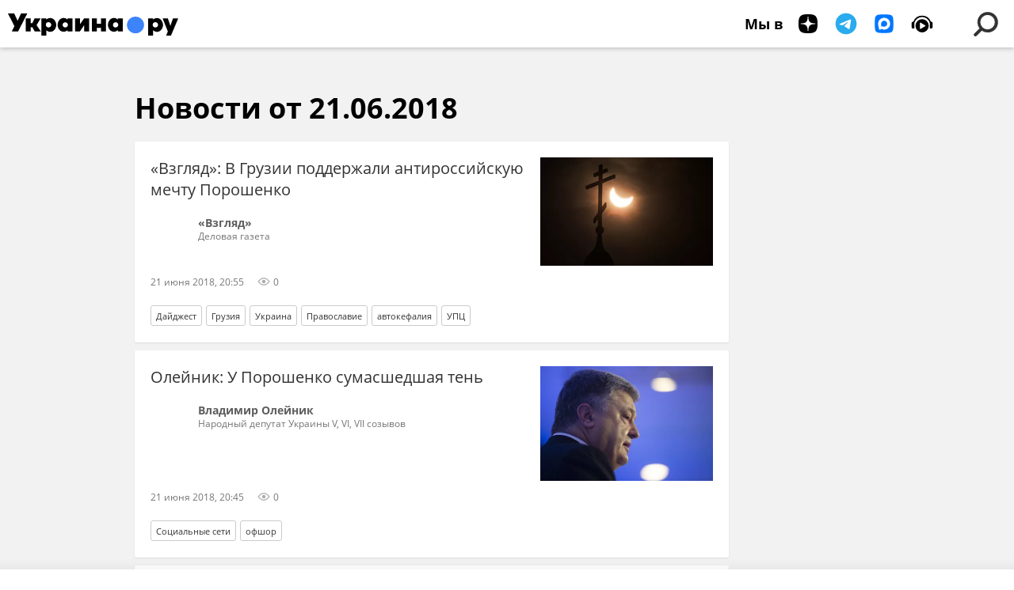

--- FILE ---
content_type: text/html; charset=utf-8
request_url: https://ukraina.ru/20180621/
body_size: 20039
content:
<!DOCTYPE html><html lang="ru"><head prefix="og: http://ogp.me/ns# article: http://ogp.me/ns/article# ya: http://webmaster.yandex.ru/vocabularies/"><meta http-equiv="Content-Type" content="text/html; charset=utf-8">
            
                <script>
                    var _paq = _paq || [];
                    (function() {
                        _paq.push(['setSiteId', 'ukrainaru']);
                        _paq.push(['trackPageView']);
                        _paq.push(['enableLinkTracking']);
                        var d = document,
                            g = d.createElement('script'),
                            s = d.getElementsByTagName('script')[0];
                        g.type = 'text/javascript';
                        g.defer = true;
                        g.async = true;
                        g.src = '//a.ria.ru/js/counter.js';
                        s.parentNode.insertBefore(g, s);
                    })();
                </script>
            
        
            
                <script type="text/javascript">
                    (function() {
                        new Image().src = "//counter.yadro.ru/hit;RS_Total/SNG_Blt_Total/SNG?r"+
					        escape(document.referrer) + ((typeof(screen)=="undefined") ? "" :
					            ";s" + screen.width + "*" + screen.height + "*" + (screen.colorDepth ?
					                screen.colorDepth : screen.pixelDepth)) + ";u" + escape(document.URL) +
					        ";h" + escape(document.title.substring(0,150)) + ";" + Math.random();
                    })();
                </script>
            
        
            
                <!-- Yandex.Metrika counter -->
			        <script type="text/javascript" >
                        (function(m,e,t,r,i,k,a){m[i]=m[i]||function(){(m[i].a=m[i].a||[]).push(arguments)};
                        m[i].l=1*new Date();
                        for (var j = 0; j < document.scripts.length; j++) {if (document.scripts[j].src === r) { return; }}
                        k=e.createElement(t),a=e.getElementsByTagName(t)[0],k.async=1,k.src=r,a.parentNode.insertBefore(k,a)})
                        (window, document, "script", "https://mc.yandex.ru/metrika/tag.js", "ym");

                        ym(24922511, "init", {
                            clickmap:true,
                            trackLinks:true,
                            accurateTrackBounce:true
                        });
                    </script>
                    <noscript><div><img src="https://mc.yandex.ru/watch/24922511" style="position:absolute; left:-9999px;" alt="" /></div></noscript>
		        <!-- /Yandex.Metrika counter -->
             
        <meta charset="utf-8"><meta http-equiv="X-UA-Compatible" content="IE=edge,chrome=1"><title>Архив важных новостей и событий на Украине за 21.06.2018 - Украина.ру</title><meta name="description" content="Все важные новости за 21.06.2018: «Взгляд»: В Грузии поддержали антироссийскую мечту Порошенко, Олейник: У Порошенко сумасшедшая тень"><meta name="keywords" content="новости 21.06.2018, главные новости 21.06.2018"><meta name="analytics:title" content="Архив важных новостей и событий на Украине за 21.06.2018"><meta name="analytics:keyw" content=""><meta name="analytics:rubric" content=""><meta name="analytics:tags" content=""><meta name="analytics:site_domain" content="ukraina.ru"><meta name="analytics:lang" content="rus"><meta property="og:url" content="https://ukraina.ru/20180621/"><meta property="og:title" content="Архив важных новостей и событий на Украине за 21.06.2018"><meta property="og:description" content="Все важные новости за 21.06.2018: «Взгляд»: В Грузии поддержали антироссийскую мечту Порошенко, Олейник: У Порошенко сумасшедшая тень"><meta property="og:type" content="website"><meta property="og:site_name" content="Украина.ру"><meta property="og:locale" content="ru_RU"><meta property="og:image" content="https://ukraina.ru/i/ukraina_soc_2072x1166.png"><meta property="og:image:width" content="2072"><meta property="og:image:height" content="1166"><meta name="twitter:card" content="summary_large_image"><meta name="twitter:site" content="@ukraina_ru"><link rel="canonical" href="https://ukraina.ru/20180621/"><link rel="alternate" hreflang="ru" href="https://ukraina.ru/20180621/"><link rel="alternate" hreflang="x-default" href="https://ukraina.ru/20180621/"><link rel="preconnect" href="https://ukraina.ru/"><link rel="dns-prefetch" href="https://ukraina.ru/"><link rel="alternate" type="application/rss+xml" href="https://ukraina.ru/export/rss2/archive/index.xml"><meta name="robots" content="index, follow, max-image-preview:large"><link rel="amphtml" href="https://ukraina.ru/amp/20180621/"><meta name="viewport" content="width=device-width, initial-scale=1.0, maximum-scale=1.0, user-scalable=yes"><meta name="HandheldFriendly" content="true"><meta name="MobileOptimzied" content="width"><meta name="referrer" content="always"><meta name="format-detection" content="telephone=no"><meta name="format-detection" content="address=no"><meta name="yandex-verification" content="60b446706b5fd796"><meta name="google-site-verification" content="57DTwe_P8zcteI_1GYjEV5SeWutAwHYtsk-4KOIHvTM"><meta name="google-site-verification" content="OtWwmT7I1Awn_B7mgpoyj2iIaR906Mp_FUopU6DLpVE"><meta name="yandex-verification" content="6e92aa3fa8a4126f"><meta name="apple-itunes-app" content="app-id=1523036476"><meta name="google-play-app" content="app-id=ru.ria.ria"><link rel="icon" href="https://ukraina.ru/favicon.ico" sizes="any"><link rel="icon" href="https://ukraina.ru/i/favicons/favicon.svg" type="image/svg+xml"><link rel="apple-touch-icon" href="https://ukraina.ru/i/favicons/apple-touch-icon.png"><link rel="manifest" href="/i/favicons/manifest.json"><meta name="apple-mobile-web-app-title" content="Ukraina.ru"><meta name="application-name" content="Ukraina.ru"><meta name="theme-color" content="#3D84FA"><link rel="preload" href="https://ukraina.ru/css/fonts/font_open_sans.css?9fed4df23" as="style" onload="this.onload=null;this.rel='stylesheet'"><noscript><link rel="stylesheet" type="text/css" href="https://ukraina.ru/css/fonts/font_open_sans.css?9fed4df23"></noscript><link rel="stylesheet" type="text/css" href="https://ukraina.ru/css/common.min.css?97c2359ab"><script>var GLOBAL = {}; GLOBAL.www = 'https://ukraina.ru'; GLOBAL.cookie_domain = '.ukraina.ru'; GLOBAL.adriver = {}; GLOBAL.adriver.sid = "45736"; GLOBAL.adriver.bt = "52"; GLOBAL.csrf_token = ''; GLOBAL.search = {}; GLOBAL.locale = {}; GLOBAL.locale.smartcaptcha = {}; GLOBAL.locale.smartcaptcha.site_key = 'ysc1_nWSR8kz4pkKacftfh7f8RJjZRtSAUbSCGricQWKdd0353d60'; GLOBAL.comet = {}; GLOBAL.comet.ticket = "00"; GLOBAL.comet.url = "https://n-ssl.ria.ru/polling"; GLOBAL.comet.ts = "1768911567"; GLOBAL.comet.objects = []; GLOBAL.comet.reduce = ""; GLOBAL.comet.timeouts = {}; GLOBAL.comet.timeouts.try2 = 1000; GLOBAL.comet.timeouts.try3 = 10000; GLOBAL.comet.timeouts.try4 = 30000; GLOBAL.sock = {}; GLOBAL.sock.server = "https://cm.ria.ru/chat"; GLOBAL.project = "ukraina"; GLOBAL.partnerstags = "archive:archive"; GLOBAL.css = {}; GLOBAL.js = {}; GLOBAL.js.videoplayer = "https://ukraina.ru/js/libs/video/videoplayer.min.js?916f89fad"; GLOBAL.css.riaPartners_banner = "https://ukraina.ru/css/banners/partners_banner.min.css?99bd31f91"; GLOBAL.css.riaPartners_column = "https://ukraina.ru/css/banners/partners_column.min.css?953bc6f7a"; GLOBAL.css.riaPartners_mobile = "https://ukraina.ru/css/banners/partners_mobile.min.css?9fcd4037"; GLOBAL.js.riaPartners = "https://ukraina.ru/js/libs/ria.partners.js?99bd60808";</script><link rel="preconnect" href="https://ads.betweendigital.com" crossorigin="anonymous"></head><body class="body m-ukraina m-archive-page" id="body" data-const-page-type="archive_for_date" data-page-type="archive" data-page-project="ukraina" data-header-sticked-on="1"><script src="https://ukraina.ru/js/jquery/jquery-1.12.4.min.js?96ee03cbd"></script><div class="schema_org" itemscope="itemscope" itemtype="https://schema.org/WebSite"><meta itemprop="name" content="Украина.ру"><meta itemprop="description" content="Последние новости Украины, самая актуальная информация: темы дня, интервью, обзоры, анализ. Фото и видео с места событий и происшествий."><a itemprop="url" href="https://ukraina.ru"> </a><meta itemprop="image" content="https://ukraina.ru/i/export/ukraina/logo.png"><div itemprop="potentialAction" itemscope="itemscope" itemtype="https://schema.org/SearchAction"><meta itemprop="target" content="https://ukraina.ru/search/?query={query}"><meta itemprop="query-input" content="required name=query"></div></div><div class="schema_org" itemscope="itemscope" itemtype="http://schema.org/WebPage"><a itemprop="url" href="https://ukraina.ru/20180621/"> </a><meta itemprop="mainEntityOfPage" content="https://ukraina.ru/20180621/"><meta itemprop="name" content="Архив важных новостей и событий на Украине за 21.06.2018 - Украина.ру"><meta itemprop="headline" content="Архив важных новостей и событий на Украине за 21.06.2018 - Украина.ру"><meta itemprop="description" content="Все важные новости за 21.06.2018: «Взгляд»: В Грузии поддержали антироссийскую мечту Порошенко, Олейник: У Порошенко сумасшедшая тень"><meta itemprop="genre" content="Новости"><meta itemprop="keywords" content="новости 21.06.2018, главные новости 21.06.2018"><meta itemprop="image" content="https://cdnn1.ukraina.ru/img/101828/55/1018285558_0:0:0:0_1920x0_80_0_0_8dbd0b49d767e33f95f74cc65841a78c.jpg.webp"><meta itemprop="dateModified" content="2023-11-28T17:41:NaN"></div><ul class="schema_org" itemscope="itemscope" itemtype="http://schema.org/BreadcrumbList"><li itemprop="itemListElement" itemscope="itemscope" itemtype="http://schema.org/ListItem"><meta itemprop="name" content="Украина.ру"><meta itemprop="position" content="1"><meta itemprop="item" content="https://ukraina.ru"><a itemprop="url" href="https://ukraina.ru"> </a></li><li itemprop="itemListElement" itemscope="itemscope" itemtype="http://schema.org/ListItem"><meta itemprop="name" content="Архив"><meta itemprop="position" content="2"><meta itemprop="item" content="https://ukraina.ru/20180621/"><a itemprop="url" href="https://ukraina.ru/20180621/"> </a></li></ul><script>
            var svg_spirte_files = [

                "https://ukraina.ru/i/sprites/header_icon/inline.svg?16",
                "https://ukraina.ru/i/sprites/icon/inline.svg?16",

                

                "https://ukraina.ru/i/sprites/logo/inline.svg?16",
                "https://ukraina.ru/i/sprites/social/inline.svg?16",
                
                "https://ukraina.ru/i/sprites/s_icon/inline.svg?16",
                "https://ukraina.ru/i/sprites/s_social/inline.svg?16"
            ];

            for (var i = 0; i < svg_spirte_files.length; i++) {
                var svg_ajax = new XMLHttpRequest();
                svg_ajax.open("GET", svg_spirte_files[i], true);
                svg_ajax.send();
                svg_ajax.onload = function(e) {
                    var svg_div = document.createElement("div");
                    svg_div.className = 'svg-sprite';
                    svg_div.innerHTML = this.responseText;
                    document.body.insertBefore(svg_div, document.body.childNodes[0]);
                }
            }
            </script><script src="https://ukraina.ru/js/libs/banners/adfx.loader.bind.js?978a4bff1"></script><script>
                (window.yaContextCb = window.yaContextCb || []).push(() => {
                    replaceOriginalAdFoxMethods();
                    /* window.Ya.adfoxCode.hbCallbacks = window.Ya.adfoxCode.hbCallbacks || []; */ // это для HB на будущее
                })
            </script><script src="https://yandex.ru/ads/system/context.js" async="true"></script><script src="https://ukraina.ru/js/libs/banners/prebid.min.js?991c5bc75"></script><script>
                window.riaPartners = window.riaPartners || [];
            </script><div class="view-size" id="jsViewSize"></div><div class="page" id="page"><div class="page__width"><aside></aside></div><aside></aside><div class="page__width"><div class="page__bg"><div class="page__bg-media"></div><div class="alert m-hidden" id="alertAfterRegister"><div class="alert__text">
                Регистрация пройдена успешно! <br>
                Пожалуйста, перейдите по ссылке из письма, отправленного на <span class="m-email"></span></div><div class="alert__btn"><button class="form__btn m-min m-black confirmEmail">Отправить еще раз</button></div></div><div class="header" id="header"><div class="header__height" id="headerHeight"></div><div class="header__position"><div class="page__width"><div class="header__sticked" id="headerSticked"><div class="header__sticked-logo"><div class="header__sticked-logo-img m-ukraina"><svg class="svg-icon"><use xmlns:xlink="http://www.w3.org/1999/xlink" xlink:href="#logo-ukraina_logo_m"></use></svg></div><a class="header__sticked-link-home" href="/" title="Главная страница сайта ukraina"></a></div><div class="share m-header" data-type="header" data-nosnippet="true" data-id="" data-url="https://ukraina.ru" data-title=""></div><div class="header__menu"><div class="header__menu-social-block"><span class="header__menu-button header__menu-social m-title"><b>Мы в</b></span><a class="header__menu-button header__menu-social m-zen" href="https://dzen.ru/ukraina.ru?favid=254116334" target="_blank"><span><i><svg class="svg-icon"><use xmlns:xlink="http://www.w3.org/1999/xlink" xlink:href="#social-zen"></use></svg></i></span></a><a class="header__menu-button header__menu-social m-telegram" href="https://t.me/ukr_2025_ru" target="_blank"><span><i><svg class="svg-icon"><use xmlns:xlink="http://www.w3.org/1999/xlink" xlink:href="#social-telegram_round"></use></svg></i></span></a><a class="header__menu-button header__menu-social m-max" href="https://max.ru/ukr_2025_ru" target="_blank"><span><i><svg class="svg-icon"><use xmlns:xlink="http://www.w3.org/1999/xlink" xlink:href="#social-max_square"></use></svg></i></span></a><a class="header__menu-button header__menu-social m-podcasts" href="https://vk.ru/podcasts-72801118" target="_blank"><span><i><svg class="svg-icon"><use xmlns:xlink="http://www.w3.org/1999/xlink" xlink:href="#icon-play_podcast"></use></svg></i></span></a></div><a class="header__menu-button header__menu-search" data-modal-open="search"><span class="header__menu-icon-l"><svg class="svg-icon"><use xmlns:xlink="http://www.w3.org/1999/xlink" xlink:href="#header_icon-searchL"></use></svg></span><span class="header__menu-icon-s"><svg class="svg-icon"><use xmlns:xlink="http://www.w3.org/1999/xlink" xlink:href="#header_icon-searchS"></use></svg></span></a><a class="header__menu-button header__menu-live js__toggle-live"><span class="header__menu-icon-online"></span></a></div></div></div></div></div><div class="content" id="content"><div class="layout-rubric"><div class="layout-rubric__main"><div class="rubric-list"><h1 class="rubric-title">Новости от 21.06.2018</h1><div class="list" itemscope="" itemtype="http://schema.org/ItemList"><div class="list-item"><span class="schema_org" itemprop="itemListElement" itemscope="" itemtype="http://schema.org/ListItem"><meta itemprop="position" content="1"><a itemprop="url" href="/20180621/1020512765.html"> </a><meta itemprop="name" content="«Взгляд»: В Грузии поддержали антироссийскую мечту Порошенко"></span><div class="list-item__content"><a href="/20180621/1020512765.html" class="list-item__image"><picture><source media="(min-width: 480px)" media-type="hires" srcset="https://cdnn1.ukraina.ru/img/101828/55/1018285558_0:0:0:0_436x0_80_0_0_44528e492626502f9c91e76e5364b464.jpg.webp"></source><img media-type="hires" data-crop-ratio="0" data-crop-width="600" data-crop-height="0" data-source-sid="rian_photo" alt="Солнечное затмение" title="Солнечное затмение" class="responsive_img m-list-img" src="https://cdnn1.ukraina.ru/img/101828/55/1018285558_0:0:0:0_600x0_80_0_0_b36f8387512b8e0bf58260250b998116.jpg.webp" data-responsive480="https://cdnn1.ukraina.ru/img/101828/55/1018285558_0:0:0:0_436x0_80_0_0_44528e492626502f9c91e76e5364b464.jpg.webp"></picture></a><a href="/20180621/1020512765.html" class="list-item__title color-font-hover-only">«Взгляд»: В Грузии поддержали антироссийскую мечту Порошенко </a><a class="list-item__author color-font-hover-only" href="/author_author_vzglyad/"><span class="list-item__author-image"></span><span class="list-item__author-info"><span class="list-item__author-table"><span class="list-item__author-cell"><span class="list-item__author-clamp"><b class="list-item__author-title">  «Взгляд»</b><span class="list-item__author-rank">Деловая газета</span></span></span></span></span></a></div><div class="list-item__info"><div class="list-item__date">21 июня 2018, 20:55</div><div class="list-item__views"><div class="list-item__views-icon"><svg class="svg-icon"><use xmlns:xlink="http://www.w3.org/1999/xlink" xlink:href="#icon-views_small"></use></svg></div><div class="list-item__views-text">0</div></div></div><div class="list-item__tags"><div class="list-item__tags-more">Еще <span></span></div><ul><li class="list-tag" data-sid="digest"><a href="/digest/" class="list-tag__text">Дайджест</a></li><li class="list-tag" data-sid="tag_Gruzija"><a href="/tag_Gruzija/" class="list-tag__text">Грузия</a></li><li class="list-tag" data-sid="tag_Ukraina"><a href="/tag_Ukraina/" class="list-tag__text">Украина</a></li><li class="list-tag" data-sid="tag_Pravoslavie"><a href="/tag_Pravoslavie/" class="list-tag__text">Православие</a></li><li class="list-tag" data-sid="simple_avtokefalija"><a href="/simple_avtokefalija/" class="list-tag__text">автокефалия</a></li><li class="list-tag" data-sid="tag_UPC"><a href="/tag_UPC/" class="list-tag__text">УПЦ</a></li></ul></div></div><div class="list-item"><span class="schema_org" itemprop="itemListElement" itemscope="" itemtype="http://schema.org/ListItem"><meta itemprop="position" content="2"><a itemprop="url" href="/20180621/1020512713.html"> </a><meta itemprop="name" content="Олейник: У Порошенко сумасшедшая тень"></span><div class="list-item__content"><a href="/20180621/1020512713.html" class="list-item__image"><picture><source media="(min-width: 480px)" media-type="free" srcset="https://cdnn1.ukraina.ru/img/101982/08/1019820824_0:0:5760:3837_436x0_80_0_0_029f534bb7c3b28e82357ebe4d22d843.jpg.webp"></source><img media-type="free" data-crop-ratio="0.666145833333333" data-crop-width="600" data-crop-height="400" data-source-sid="not_rian_photo" alt="Петр Порошенко Давос" title="Петр Порошенко Давос" class="responsive_img m-list-img" src="https://cdnn1.ukraina.ru/img/101982/08/1019820824_0:0:5760:3837_600x0_80_0_0_55581b492867b2995083300e87c15f95.jpg.webp" data-responsive480="https://cdnn1.ukraina.ru/img/101982/08/1019820824_0:0:5760:3837_436x0_80_0_0_029f534bb7c3b28e82357ebe4d22d843.jpg.webp"></picture></a><a href="/20180621/1020512713.html" class="list-item__title color-font-hover-only">Олейник: У Порошенко сумасшедшая тень </a><a class="list-item__author color-font-hover-only" href="/author_oleinik/"><span class="list-item__author-image"></span><span class="list-item__author-info"><span class="list-item__author-table"><span class="list-item__author-cell"><span class="list-item__author-clamp"><b class="list-item__author-title"> Владимир Олейник</b><span class="list-item__author-rank">Народный депутат Украины V, VI, VII созывов</span></span></span></span></span></a></div><div class="list-item__info"><div class="list-item__date">21 июня 2018, 20:45</div><div class="list-item__views"><div class="list-item__views-icon"><svg class="svg-icon"><use xmlns:xlink="http://www.w3.org/1999/xlink" xlink:href="#icon-views_small"></use></svg></div><div class="list-item__views-text">0</div></div></div><div class="list-item__tags"><div class="list-item__tags-more">Еще <span></span></div><ul><li class="list-tag" data-sid="sn"><a href="/sn/" class="list-tag__text">Социальные сети</a></li><li class="list-tag" data-sid="tag_ofshor"><a href="/tag_ofshor/" class="list-tag__text">офшор</a></li></ul></div></div><div class="list-item"><span class="schema_org" itemprop="itemListElement" itemscope="" itemtype="http://schema.org/ListItem"><meta itemprop="position" content="3"><a itemprop="url" href="/20180621/1020512674.html"> </a><meta itemprop="name" content='Спецпроект "Лица футбольной национальности": Руслан Мармазов о русском штурме, превратностях секса по-аргентински и происхождении Винни-Пуха'></span><div class="list-item__content"><a href="/20180621/1020512674.html" class="list-item__image"><picture><source media="(min-width: 480px)" media-type="hires" srcset="https://cdnn1.ukraina.ru/img/102051/26/1020512615_0:0:0:0_436x0_80_0_0_b969bfc1f15aa96ab4a5f74eb4b0258d.jpg.webp"></source><img media-type="hires" data-crop-ratio="0" data-crop-width="600" data-crop-height="0" data-source-sid="not_rian_photo" alt="Лица футбольной национальности №1 ВИДЕО" title="Лица футбольной национальности №1 ВИДЕО" class="responsive_img m-list-img" src="https://cdnn1.ukraina.ru/img/102051/26/1020512615_0:0:0:0_600x0_80_0_0_a0c4570f74674b01a0f42e14c6118357.jpg.webp" data-responsive480="https://cdnn1.ukraina.ru/img/102051/26/1020512615_0:0:0:0_436x0_80_0_0_b969bfc1f15aa96ab4a5f74eb4b0258d.jpg.webp"></picture></a><a href="/20180621/1020512674.html" class="list-item__title color-font-hover-only">Спецпроект "Лица футбольной национальности": Руслан Мармазов о русском штурме, превратностях секса по-аргентински и происхождении Винни-Пуха </a></div><div class="list-item__info"><div class="list-item__date">21 июня 2018, 20:32</div><div class="list-item__views"><div class="list-item__views-icon"><svg class="svg-icon"><use xmlns:xlink="http://www.w3.org/1999/xlink" xlink:href="#icon-views_small"></use></svg></div><div class="list-item__views-text">0</div></div></div><div class="list-item__tags"><div class="list-item__tags-more">Еще <span></span></div><ul><li class="list-tag" data-sid="news"><a href="/news/" class="list-tag__text">Новости</a></li><li class="list-tag" data-sid="youtube"><a href="/youtube/" class="list-tag__text">Youtube</a></li><li class="list-tag" data-sid="video_plot"><a href="/video_plot/" class="list-tag__text">Видео</a></li><li class="list-tag" data-sid="tag_Doneck"><a href="/tag_Doneck/" class="list-tag__text">Донецк</a></li><li class="list-tag" data-sid="tag_futbol"><a href="/tag_futbol/" class="list-tag__text">футбол</a></li><li class="list-tag" data-sid="simple_Ruslan_Marmazov"><a href="/simple_Ruslan_Marmazov/" class="list-tag__text">Руслан Мармазов</a></li><li class="list-tag" data-sid="simple_CHM-2018"><a href="/simple_CHM-2018/" class="list-tag__text">ЧМ-2018</a></li><li class="list-tag" data-sid="simple_CHempionat_mira_po_futbolu-2018"><a href="/simple_CHempionat_mira_po_futbolu-2018/" class="list-tag__text">Чемпионат мира по футболу-2018</a></li><li class="list-tag" data-sid="simple_Argentina"><a href="/simple_Argentina/" class="list-tag__text">Аргентина</a></li></ul></div></div><div class="list-item"><span class="schema_org" itemprop="itemListElement" itemscope="" itemtype="http://schema.org/ListItem"><meta itemprop="position" content="4"><a itemprop="url" href="/20180621/1020512594.html"> </a><meta itemprop="name" content="В Госдепе назвали «Северный поток-2» не отвечающим интересам США и ЕС"></span><div class="list-item__content"><a href="/20180621/1020512594.html" class="list-item__image"><picture><source media="(min-width: 480px)" media-type="hires" srcset="https://cdnn1.ukraina.ru/img/101879/03/1018790356_0:0:0:0_436x0_80_0_0_08a637d98f3ca99cf71f97f1fa30a1a6.jpg.webp"></source><img media-type="hires" data-crop-ratio="0" data-crop-width="600" data-crop-height="0" data-source-sid="rian_photo" alt="Рабочая поездка президента РФ В. Путина в Челябинскую область" title="Рабочая поездка президента РФ В. Путина в Челябинскую область" class="responsive_img m-list-img" src="https://cdnn1.ukraina.ru/img/101879/03/1018790356_0:0:0:0_600x0_80_0_0_63e38d943a78e493dfb92c64a8df1796.jpg.webp" data-responsive480="https://cdnn1.ukraina.ru/img/101879/03/1018790356_0:0:0:0_436x0_80_0_0_08a637d98f3ca99cf71f97f1fa30a1a6.jpg.webp"></picture></a><a href="/20180621/1020512594.html" class="list-item__title color-font-hover-only">В Госдепе назвали «Северный поток-2» не отвечающим интересам США и ЕС </a><a class="list-item__author color-font-hover-only" href="/author_ria/"><span class="list-item__author-image"></span><span class="list-item__author-info"><span class="list-item__author-table"><span class="list-item__author-cell"><span class="list-item__author-clamp"><b class="list-item__author-title">РИА Новости</b><span class="list-item__author-rank">Сетевое издание</span></span></span></span></span></a></div><div class="list-item__info"><div class="list-item__date">21 июня 2018, 20:19</div><div class="list-item__views"><div class="list-item__views-icon"><svg class="svg-icon"><use xmlns:xlink="http://www.w3.org/1999/xlink" xlink:href="#icon-views_small"></use></svg></div><div class="list-item__views-text">0</div></div></div><div class="list-item__tags"><div class="list-item__tags-more">Еще <span></span></div><ul><li class="list-tag" data-sid="news"><a href="/news/" class="list-tag__text">Новости</a></li><li class="list-tag" data-sid="tag_Severnyjj_potok-2"><a href="/tag_Severnyjj_potok-2/" class="list-tag__text">Северный поток-2</a></li><li class="list-tag" data-sid="tag_SSHA"><a href="/tag_SSHA/" class="list-tag__text">США</a></li><li class="list-tag" data-sid="tag_ES"><a href="/tag_ES/" class="list-tag__text">ЕС</a></li></ul></div></div><div class="list-item"><span class="schema_org" itemprop="itemListElement" itemscope="" itemtype="http://schema.org/ListItem"><meta itemprop="position" content="5"><a itemprop="url" href="/20180621/1020512570.html"> </a><meta itemprop="name" content="НАБУ начало расследование по коррупции в украинской «оборонке»"></span><div class="list-item__content"><a href="/20180621/1020512570.html" class="list-item__image"><picture><source media="(min-width: 480px)" media-type="ar16x9" srcset="https://cdnn1.ukraina.ru/img/101952/99/1019529993_0:169:1620:1080_436x0_80_0_0_940a34be28a968c738225f9a3f6a268b.jpg.webp"></source><source media="(min-width: 375px)" media-type="ar4x3" srcset="https://cdnn1.ukraina.ru/img/101952/99/1019529993_0:0:1440:1080_186x0_80_0_0_a30d68c39d7e643eda8a33830a92a948.jpg.webp"></source><source media="(min-width: 0px)" media-type="ar1x1" srcset="https://cdnn1.ukraina.ru/img/101952/99/1019529993_96:0:1176:1080_140x0_80_0_0_782f1393909950eddc4a410f0bf28920.jpg.webp"></source><img media-type="ar16x9" data-crop-ratio="0.5625" data-crop-width="600" data-crop-height="338" data-source-sid="not_rian_photo" alt="НАБУ" title="НАБУ" class="responsive_img m-list-img" src="https://cdnn1.ukraina.ru/img/101952/99/1019529993_0:169:1620:1080_600x0_80_0_0_5e218b11b8fcda1eaffb9ef74cd24c00.jpg.webp" data-responsive480="https://cdnn1.ukraina.ru/img/101952/99/1019529993_0:169:1620:1080_436x0_80_0_0_940a34be28a968c738225f9a3f6a268b.jpg.webp" data-responsive375="https://cdnn1.ukraina.ru/img/101952/99/1019529993_0:0:1440:1080_186x0_80_0_0_a30d68c39d7e643eda8a33830a92a948.jpg.webp" data-responsive0="https://cdnn1.ukraina.ru/img/101952/99/1019529993_96:0:1176:1080_140x0_80_0_0_782f1393909950eddc4a410f0bf28920.jpg.webp"></picture></a><a href="/20180621/1020512570.html" class="list-item__title color-font-hover-only">НАБУ начало расследование по коррупции в украинской «оборонке» </a></div><div class="list-item__info"><div class="list-item__date">21 июня 2018, 19:56</div><div class="list-item__views"><div class="list-item__views-icon"><svg class="svg-icon"><use xmlns:xlink="http://www.w3.org/1999/xlink" xlink:href="#icon-views_small"></use></svg></div><div class="list-item__views-text">0</div></div></div><div class="list-item__tags"><div class="list-item__tags-more">Еще <span></span></div><ul><li class="list-tag" data-sid="news"><a href="/news/" class="list-tag__text">Новости</a></li><li class="list-tag" data-sid="tag_NABU"><a href="/tag_NABU/" class="list-tag__text">НАБУ</a></li><li class="list-tag" data-sid="tag_Vooruzhenie"><a href="/tag_Vooruzhenie/" class="list-tag__text">вооружения</a></li></ul></div></div><div class="list-item"><span class="schema_org" itemprop="itemListElement" itemscope="" itemtype="http://schema.org/ListItem"><meta itemprop="position" content="6"><a itemprop="url" href="/20180621/1020512531.html"> </a><meta itemprop="name" content="Посольство подтвердило задержание в Словакии подозреваемого в терроризме украинца"></span><div class="list-item__content"><a href="/20180621/1020512531.html" class="list-item__image"><picture><source media="(min-width: 480px)" media-type="ar16x9" srcset="https://cdnn1.ukraina.ru/img/101796/83/1017968324_0:268:3072:1996_436x0_80_0_0_4d748eee1d9bf41ffb358ececbb4ec27.jpg.webp"></source><source media="(min-width: 375px)" media-type="ar4x3" srcset="https://cdnn1.ukraina.ru/img/101796/83/1017968324_341:0:3072:2048_186x0_80_0_0_022f7ecf8ed12c7589012652ac423a86.jpg.webp"></source><source media="(min-width: 0px)" media-type="ar1x1" srcset="https://cdnn1.ukraina.ru/img/101796/83/1017968324_961:0:3009:2048_140x0_80_0_0_86a0c8d96d948beec6ff52df35c98e32.jpg.webp"></source><img media-type="ar16x9" data-crop-ratio="0.5625" data-crop-width="600" data-crop-height="338" data-source-sid="rian_photo" alt="Рассмотрение ходатайства следствия об аресте А. Величко в Черемушкинском суде" title="Рассмотрение ходатайства следствия об аресте А. Величко в Черемушкинском суде" class="responsive_img m-list-img" src="https://cdnn1.ukraina.ru/img/101796/83/1017968324_0:268:3072:1996_600x0_80_0_0_bdf7663536b297a54a4213525e0ff1d8.jpg.webp" data-responsive480="https://cdnn1.ukraina.ru/img/101796/83/1017968324_0:268:3072:1996_436x0_80_0_0_4d748eee1d9bf41ffb358ececbb4ec27.jpg.webp" data-responsive375="https://cdnn1.ukraina.ru/img/101796/83/1017968324_341:0:3072:2048_186x0_80_0_0_022f7ecf8ed12c7589012652ac423a86.jpg.webp" data-responsive0="https://cdnn1.ukraina.ru/img/101796/83/1017968324_961:0:3009:2048_140x0_80_0_0_86a0c8d96d948beec6ff52df35c98e32.jpg.webp"></picture></a><a href="/20180621/1020512531.html" class="list-item__title color-font-hover-only">Посольство подтвердило задержание в Словакии подозреваемого в терроризме украинца </a></div><div class="list-item__info"><div class="list-item__date">21 июня 2018, 19:38</div><div class="list-item__views"><div class="list-item__views-icon"><svg class="svg-icon"><use xmlns:xlink="http://www.w3.org/1999/xlink" xlink:href="#icon-views_small"></use></svg></div><div class="list-item__views-text">0</div></div></div><div class="list-item__tags"><div class="list-item__tags-more">Еще <span></span></div><ul><li class="list-tag" data-sid="news"><a href="/news/" class="list-tag__text">Новости</a></li><li class="list-tag" data-sid="tag_Slovakija"><a href="/tag_Slovakija/" class="list-tag__text">Словакия</a></li></ul></div></div><div class="list-item"><span class="schema_org" itemprop="itemListElement" itemscope="" itemtype="http://schema.org/ListItem"><meta itemprop="position" content="7"><a itemprop="url" href="/20180621/1020512509.html"> </a><meta itemprop="name" content="Крым обвинил Украину в создании фейковых новостей"></span><div class="list-item__content"><a href="/20180621/1020512509.html" class="list-item__image"><picture><source media="(min-width: 480px)" media-type="ar16x9" srcset="https://cdnn1.ukraina.ru/img/102043/55/1020435519_0:0:3077:1731_436x0_80_0_0_9482737243f4e9b4b4e78e69ebbf14a3.jpg.webp"></source><source media="(min-width: 375px)" media-type="ar4x3" srcset="https://cdnn1.ukraina.ru/img/102043/55/1020435519_346:0:3077:2048_186x0_80_0_0_d426647c57e5351af257a3459bdcd68a.jpg.webp"></source><source media="(min-width: 0px)" media-type="ar1x1" srcset="https://cdnn1.ukraina.ru/img/102043/55/1020435519_1029:0:3077:2048_140x0_80_0_0_550a37346b857c37a6d263aff23fcbf7.jpg.webp"></source><img media-type="ar16x9" data-crop-ratio="0.5625" data-crop-width="600" data-crop-height="338" data-source-sid="rian_photo" alt="Регионы России. Крым" title="Регионы России. Крым" class="responsive_img m-list-img" src="https://cdnn1.ukraina.ru/img/102043/55/1020435519_0:0:3077:1731_600x0_80_0_0_147efb676a40fdfa2ee9ac684815504e.jpg.webp" data-responsive480="https://cdnn1.ukraina.ru/img/102043/55/1020435519_0:0:3077:1731_436x0_80_0_0_9482737243f4e9b4b4e78e69ebbf14a3.jpg.webp" data-responsive375="https://cdnn1.ukraina.ru/img/102043/55/1020435519_346:0:3077:2048_186x0_80_0_0_d426647c57e5351af257a3459bdcd68a.jpg.webp" data-responsive0="https://cdnn1.ukraina.ru/img/102043/55/1020435519_1029:0:3077:2048_140x0_80_0_0_550a37346b857c37a6d263aff23fcbf7.jpg.webp"></picture></a><a href="/20180621/1020512509.html" class="list-item__title color-font-hover-only">Крым обвинил Украину в создании фейковых новостей </a></div><div class="list-item__info"><div class="list-item__date">21 июня 2018, 19:25</div><div class="list-item__views"><div class="list-item__views-icon"><svg class="svg-icon"><use xmlns:xlink="http://www.w3.org/1999/xlink" xlink:href="#icon-views_small"></use></svg></div><div class="list-item__views-text">0</div></div></div><div class="list-item__tags"><div class="list-item__tags-more">Еще <span></span></div><ul><li class="list-tag" data-sid="news"><a href="/news/" class="list-tag__text">Новости</a></li><li class="list-tag" data-sid="tag_Ukraina"><a href="/tag_Ukraina/" class="list-tag__text">Украина</a></li><li class="list-tag" data-sid="tag_Krym"><a href="/tag_Krym/" class="list-tag__text">Крым</a></li></ul></div></div><div class="list-item"><span class="schema_org" itemprop="itemListElement" itemscope="" itemtype="http://schema.org/ListItem"><meta itemprop="position" content="8"><a itemprop="url" href="/20180621/1020512485.html"> </a><meta itemprop="name" content="«Взгляд»: Что ждать России от нового соглашения по добыче нефти"></span><div class="list-item__content"><a href="/20180621/1020512485.html" class="list-item__image"><picture><source media="(min-width: 480px)" media-type="ar16x9" srcset="https://cdnn1.ukraina.ru/img/101871/06/1018710620_0:158:3077:1889_436x0_80_0_0_9918baa2138df259337206e3b36d996a.jpg.webp"></source><source media="(min-width: 375px)" media-type="ar4x3" srcset="https://cdnn1.ukraina.ru/img/101871/06/1018710620_174:0:2905:2048_186x0_80_0_0_213a3b270e6f2af5aa3f504369becfbc.jpg.webp"></source><source media="(min-width: 0px)" media-type="ar1x1" srcset="https://cdnn1.ukraina.ru/img/101871/06/1018710620_515:0:2563:2048_140x0_80_0_0_a9879f7773da4fedc9014716d5034a64.jpg.webp"></source><img media-type="ar16x9" data-crop-ratio="0.5625" data-crop-width="600" data-crop-height="338" data-source-sid="rian_photo" alt="Добыча нефти в городах Ханты-Мансийского автономного округа" title="Добыча нефти в городах Ханты-Мансийского автономного округа" class="responsive_img m-list-img" src="https://cdnn1.ukraina.ru/img/101871/06/1018710620_0:158:3077:1889_600x0_80_0_0_5c2936daf692adeb3d35f9429e9c45e2.jpg.webp" data-responsive480="https://cdnn1.ukraina.ru/img/101871/06/1018710620_0:158:3077:1889_436x0_80_0_0_9918baa2138df259337206e3b36d996a.jpg.webp" data-responsive375="https://cdnn1.ukraina.ru/img/101871/06/1018710620_174:0:2905:2048_186x0_80_0_0_213a3b270e6f2af5aa3f504369becfbc.jpg.webp" data-responsive0="https://cdnn1.ukraina.ru/img/101871/06/1018710620_515:0:2563:2048_140x0_80_0_0_a9879f7773da4fedc9014716d5034a64.jpg.webp"></picture></a><a href="/20180621/1020512485.html" class="list-item__title color-font-hover-only">«Взгляд»: Что ждать России от нового соглашения по добыче нефти </a><a class="list-item__author color-font-hover-only" href="/author_author_vzglyad/"><span class="list-item__author-image"></span><span class="list-item__author-info"><span class="list-item__author-table"><span class="list-item__author-cell"><span class="list-item__author-clamp"><b class="list-item__author-title">  «Взгляд»</b><span class="list-item__author-rank">Деловая газета</span></span></span></span></span></a></div><div class="list-item__info"><div class="list-item__date">21 июня 2018, 19:14</div><div class="list-item__views"><div class="list-item__views-icon"><svg class="svg-icon"><use xmlns:xlink="http://www.w3.org/1999/xlink" xlink:href="#icon-views_small"></use></svg></div><div class="list-item__views-text">0</div></div></div><div class="list-item__tags"><div class="list-item__tags-more">Еще <span></span></div><ul><li class="list-tag" data-sid="digest"><a href="/digest/" class="list-tag__text">Дайджест</a></li><li class="list-tag" data-sid="simple_neft"><a href="/simple_neft/" class="list-tag__text">нефть</a></li><li class="list-tag" data-sid="tag_Rossija"><a href="/tag_Rossija/" class="list-tag__text">Россия</a></li></ul></div></div><div class="list-item"><span class="schema_org" itemprop="itemListElement" itemscope="" itemtype="http://schema.org/ListItem"><meta itemprop="position" content="9"><a itemprop="url" href="/20180621/1020512459.html"> </a><meta itemprop="name" content="«Разрешено все, что не запрещено»: Рада приняла закон о валюте"></span><div class="list-item__content"><a href="/20180621/1020512459.html" class="list-item__image"><picture><source media="(min-width: 480px)" media-type="hires" srcset="https://cdnn1.ukraina.ru/img/101816/82/1018168237_0:0:0:0_436x0_80_0_0_67764dc877231f396a86f317ca8071df.jpg.webp"></source><img media-type="hires" data-crop-ratio="0" data-crop-width="600" data-crop-height="0" data-source-sid="rian_photo" alt="Денежные купюры и монеты США и Украины" title="Денежные купюры и монеты США и Украины" class="responsive_img m-list-img" src="https://cdnn1.ukraina.ru/img/101816/82/1018168237_0:0:0:0_600x0_80_0_0_6af66edbcdc303c8adaed4154c690801.jpg.webp" data-responsive480="https://cdnn1.ukraina.ru/img/101816/82/1018168237_0:0:0:0_436x0_80_0_0_67764dc877231f396a86f317ca8071df.jpg.webp"></picture></a><a href="/20180621/1020512459.html" class="list-item__title color-font-hover-only">«Разрешено все, что не запрещено»: Рада приняла закон о валюте </a></div><div class="list-item__info"><div class="list-item__date">21 июня 2018, 19:00</div><div class="list-item__views"><div class="list-item__views-icon"><svg class="svg-icon"><use xmlns:xlink="http://www.w3.org/1999/xlink" xlink:href="#icon-views_small"></use></svg></div><div class="list-item__views-text">0</div></div></div><div class="list-item__tags"><div class="list-item__tags-more">Еще <span></span></div><ul><li class="list-tag" data-sid="news"><a href="/news/" class="list-tag__text">Новости</a></li><li class="list-tag" data-sid="tag_Verkhovnaja_Rada"><a href="/tag_Verkhovnaja_Rada/" class="list-tag__text">Верховная Рада</a></li><li class="list-tag" data-sid="simple_valjuta"><a href="/simple_valjuta/" class="list-tag__text">валюта</a></li></ul></div></div><div class="list-item"><span class="schema_org" itemprop="itemListElement" itemscope="" itemtype="http://schema.org/ListItem"><meta itemprop="position" content="10"><a itemprop="url" href="/20180621/1020512435.html"> </a><meta itemprop="name" content="Вышинский попросил о встрече с российским консулом"></span><div class="list-item__content"><a href="/20180621/1020512435.html" class="list-item__image"><picture><source media="(min-width: 480px)" media-type="hires" srcset="https://cdnn1.ukraina.ru/img/102044/09/1020440977_0:0:0:0_436x0_80_0_0_16775c3572e5d93fb215ac00f901294f.jpg.webp"></source><img media-type="hires" data-crop-ratio="0" data-crop-width="600" data-crop-height="0" data-source-sid="rian_photo" alt="Рассмотрение апелляции по делу журналиста К. Вышинского" title="Рассмотрение апелляции по делу журналиста К. Вышинского" class="responsive_img m-list-img" src="https://cdnn1.ukraina.ru/img/102044/09/1020440977_0:0:0:0_600x0_80_0_0_01928ba1e5258ffc7b1b692cfd5cd0a3.jpg.webp" data-responsive480="https://cdnn1.ukraina.ru/img/102044/09/1020440977_0:0:0:0_436x0_80_0_0_16775c3572e5d93fb215ac00f901294f.jpg.webp"></picture></a><a href="/20180621/1020512435.html" class="list-item__title color-font-hover-only">Вышинский попросил о встрече с российским консулом </a></div><div class="list-item__info"><div class="list-item__date">21 июня 2018, 18:45</div><div class="list-item__views"><div class="list-item__views-icon"><svg class="svg-icon"><use xmlns:xlink="http://www.w3.org/1999/xlink" xlink:href="#icon-views_small"></use></svg></div><div class="list-item__views-text">0</div></div></div><div class="list-item__tags"><div class="list-item__tags-more">Еще <span></span></div><ul><li class="list-tag" data-sid="news"><a href="/news/" class="list-tag__text">Новости</a></li><li class="list-tag" data-sid="simple_Kirill_Vyshinskijj"><a href="/simple_Kirill_Vyshinskijj/" class="list-tag__text">Кирилл Вышинский</a></li></ul></div></div><div class="list-item"><span class="schema_org" itemprop="itemListElement" itemscope="" itemtype="http://schema.org/ListItem"><meta itemprop="position" content="11"><a itemprop="url" href="/20180621/1020512394.html"> </a><meta itemprop="name" content="Азаров: Антикоррупционного суда на Украине нет, он - невозможен"></span><div class="list-item__content"><a href="/20180621/1020512394.html" class="list-item__image"><picture><source media="(min-width: 480px)" media-type="hires" srcset="https://cdnn1.ukraina.ru/img/102008/56/1020085613_0:0:0:0_436x0_80_0_0_0164e029ccb92e54d23eb1c24399f6da.jpg.webp"></source><img media-type="hires" data-crop-ratio="0" data-crop-width="600" data-crop-height="0" data-source-sid="rian_photo" alt=" " title=" " class="responsive_img m-list-img" src="https://cdnn1.ukraina.ru/img/102008/56/1020085613_0:0:0:0_600x0_80_0_0_9823e03ea64ded6e3876257e236ac2e3.jpg.webp" data-responsive480="https://cdnn1.ukraina.ru/img/102008/56/1020085613_0:0:0:0_436x0_80_0_0_0164e029ccb92e54d23eb1c24399f6da.jpg.webp"></picture></a><a href="/20180621/1020512394.html" class="list-item__title color-font-hover-only">Азаров: Антикоррупционного суда на Украине нет, он - невозможен </a></div><div class="list-item__info"><div class="list-item__date">21 июня 2018, 18:24</div><div class="list-item__views"><div class="list-item__views-icon"><svg class="svg-icon"><use xmlns:xlink="http://www.w3.org/1999/xlink" xlink:href="#icon-views_small"></use></svg></div><div class="list-item__views-text">0</div></div></div><div class="list-item__tags"><div class="list-item__tags-more">Еще <span></span></div><ul><li class="list-tag" data-sid="news"><a href="/news/" class="list-tag__text">Новости</a></li><li class="list-tag" data-sid="simple_Antikorrupcionnyjj_sud"><a href="/simple_Antikorrupcionnyjj_sud/" class="list-tag__text">Антикоррупционный суд</a></li></ul></div></div><div class="list-item"><span class="schema_org" itemprop="itemListElement" itemscope="" itemtype="http://schema.org/ListItem"><meta itemprop="position" content="12"><a itemprop="url" href="/20180621/1020512326.html"> </a><meta itemprop="name" content="ДС: Украина завалила Францию отходами на $114 млн"></span><div class="list-item__content"><a href="/20180621/1020512326.html" class="list-item__image"><picture><source media="(min-width: 480px)" media-type="hires" srcset="https://cdnn1.ukraina.ru/img/101879/13/1018791369_0:0:0:0_436x0_80_0_0_5820a80fe3e34f363ee26fe7d73db6c9.jpg.webp"></source><img media-type="hires" data-crop-ratio="0" data-crop-width="600" data-crop-height="0" data-source-sid="rian_photo" alt="Проблема утилизации мусора во Львове" title="Проблема утилизации мусора во Львове" class="responsive_img m-list-img" src="https://cdnn1.ukraina.ru/img/101879/13/1018791369_0:0:0:0_600x0_80_0_0_6c58930b5c8034b254487603517fd0ad.jpg.webp" data-responsive480="https://cdnn1.ukraina.ru/img/101879/13/1018791369_0:0:0:0_436x0_80_0_0_5820a80fe3e34f363ee26fe7d73db6c9.jpg.webp"></picture></a><a href="/20180621/1020512326.html" class="list-item__title color-font-hover-only">ДС: Украина завалила Францию отходами на $114 млн </a><a class="list-item__author color-font-hover-only" href="/author_dsnews/"><span class="list-item__author-image"></span><span class="list-item__author-info"><span class="list-item__author-table"><span class="list-item__author-cell"><span class="list-item__author-clamp"><b class="list-item__author-title">Деловая столица  </b><span class="list-item__author-rank">украинское деловое издание</span></span></span></span></span></a></div><div class="list-item__info"><div class="list-item__date">21 июня 2018, 18:06</div><div class="list-item__views"><div class="list-item__views-icon"><svg class="svg-icon"><use xmlns:xlink="http://www.w3.org/1999/xlink" xlink:href="#icon-views_small"></use></svg></div><div class="list-item__views-text">0</div></div></div><div class="list-item__tags"><div class="list-item__tags-more">Еще <span></span></div><ul><li class="list-tag" data-sid="digest"><a href="/digest/" class="list-tag__text">Дайджест</a></li><li class="list-tag" data-sid="tag_Ukraina"><a href="/tag_Ukraina/" class="list-tag__text">Украина</a></li><li class="list-tag" data-sid="tag_Francija"><a href="/tag_Francija/" class="list-tag__text">Франция</a></li><li class="list-tag" data-sid="simple_musor"><a href="/simple_musor/" class="list-tag__text">мусор</a></li></ul></div></div><div class="list-item"><span class="schema_org" itemprop="itemListElement" itemscope="" itemtype="http://schema.org/ListItem"><meta itemprop="position" content="13"><a itemprop="url" href="/20180621/1020512261.html"> </a><meta itemprop="name" content="Украинская армия расстреляла 150-летнее украинское село"></span><div class="list-item__content"><a href="/20180621/1020512261.html" class="list-item__image"><picture><source media="(min-width: 480px)" media-type="hires" srcset="https://cdnn1.ukraina.ru/img/101903/75/1019037580_0:0:0:0_436x0_80_0_0_e2af281ae21d2b1d63cb6cde1c967563.jpg.webp"></source><img media-type="hires" data-crop-ratio="0" data-crop-width="600" data-crop-height="0" data-source-sid="not_rian_photo" alt="ВСУ" title="ВСУ" class="responsive_img m-list-img" src="https://cdnn1.ukraina.ru/img/101903/75/1019037580_0:0:0:0_600x0_80_0_0_ef659163b02f27be999cd2e84fde2972.jpg.webp" data-responsive480="https://cdnn1.ukraina.ru/img/101903/75/1019037580_0:0:0:0_436x0_80_0_0_e2af281ae21d2b1d63cb6cde1c967563.jpg.webp"></picture></a><a href="/20180621/1020512261.html" class="list-item__title color-font-hover-only">Украинская армия расстреляла 150-летнее украинское село </a></div><div class="list-item__info"><div class="list-item__date">21 июня 2018, 18:01</div><div class="list-item__views"><div class="list-item__views-icon"><svg class="svg-icon"><use xmlns:xlink="http://www.w3.org/1999/xlink" xlink:href="#icon-views_small"></use></svg></div><div class="list-item__views-text">0</div></div></div><div class="list-item__tags"><div class="list-item__tags-more">Еще <span></span></div><ul><li class="list-tag" data-sid="news"><a href="/news/" class="list-tag__text">Новости</a></li><li class="list-tag" data-sid="tag_VSU"><a href="/tag_VSU/" class="list-tag__text">ВСУ</a></li><li class="list-tag" data-sid="tag_Ukraina"><a href="/tag_Ukraina/" class="list-tag__text">Украина</a></li><li class="list-tag" data-sid="tag_LNR"><a href="/tag_LNR/" class="list-tag__text">ЛНР</a></li></ul></div></div><div class="list-item"><span class="schema_org" itemprop="itemListElement" itemscope="" itemtype="http://schema.org/ListItem"><meta itemprop="position" content="14"><a itemprop="url" href="/20180621/1020512039.html"> </a><meta itemprop="name" content="Дебогданизация Украины"></span><div class="list-item__content"><a href="/20180621/1020512039.html" class="list-item__image"><picture><source media="(min-width: 480px)" media-type="hires" srcset="https://cdnn1.ukraina.ru/img/101640/08/1016400811_0:0:0:0_436x0_80_0_0_62f031b2cf21361ce29b15d87d923c88.jpg.webp"></source><img media-type="hires" data-crop-ratio="0" data-crop-width="600" data-crop-height="0" data-source-sid="rian_photo" alt="Софийский собор и памятник Богдану Хмельницкому в Киеве" title="Софийский собор и памятник Богдану Хмельницкому в Киеве" class="responsive_img m-list-img" src="https://cdnn1.ukraina.ru/img/101640/08/1016400811_0:0:0:0_600x0_80_0_0_6e1e900de78ba7a30e1b60cf314a6f54.jpg.webp" data-responsive480="https://cdnn1.ukraina.ru/img/101640/08/1016400811_0:0:0:0_436x0_80_0_0_62f031b2cf21361ce29b15d87d923c88.jpg.webp"></picture></a><a href="/20180621/1020512039.html" class="list-item__title color-font-hover-only">Дебогданизация Украины </a><a class="list-item__author color-font-hover-only" href="/author_manchuk/"><span class="list-item__author-image"></span><span class="list-item__author-info"><span class="list-item__author-table"><span class="list-item__author-cell"><span class="list-item__author-clamp"><b class="list-item__author-title">Андрей  Манчук</b><span class="list-item__author-rank">Обозреватель издания Украина.ру</span></span></span></span></span></a></div><div class="list-item__info"><div class="list-item__date">21 июня 2018, 17:55</div><div class="list-item__views"><div class="list-item__views-icon"><svg class="svg-icon"><use xmlns:xlink="http://www.w3.org/1999/xlink" xlink:href="#icon-views_small"></use></svg></div><div class="list-item__views-text">0</div></div></div><div class="list-item__tags"><div class="list-item__tags-more">Еще <span></span></div><ul><li class="list-tag" data-sid="opinion"><a href="/opinion/" class="list-tag__text">Мнения</a></li><li class="list-tag" data-sid="history"><a href="/history/" class="list-tag__text">История</a></li></ul></div></div><div class="list-item"><span class="schema_org" itemprop="itemListElement" itemscope="" itemtype="http://schema.org/ListItem"><meta itemprop="position" content="15"><a itemprop="url" href="/20180621/1020511525.html"> </a><meta itemprop="name" content="Дудчак: Украина вернется к самогоноварению"></span><div class="list-item__content"><a href="/20180621/1020511525.html" class="list-item__image"><picture><source media="(min-width: 480px)" media-type="hires" srcset="https://cdnn1.ukraina.ru/img/101971/39/1019713990_0:0:0:0_436x0_80_0_0_e6249f9c1b91e8945e2052d192fc3211.jpg.webp"></source><img media-type="hires" data-crop-ratio="0" data-crop-width="600" data-crop-height="0" data-source-sid="not_rian_photo" alt="Политолог Александр Дудчак" title="Политолог Александр Дудчак" class="responsive_img m-list-img" src="https://cdnn1.ukraina.ru/img/101971/39/1019713990_0:0:0:0_600x0_80_0_0_a4e07499503744cc5cdabb50728738fd.jpg.webp" data-responsive480="https://cdnn1.ukraina.ru/img/101971/39/1019713990_0:0:0:0_436x0_80_0_0_e6249f9c1b91e8945e2052d192fc3211.jpg.webp"></picture></a><a href="/20180621/1020511525.html" class="list-item__title color-font-hover-only">Дудчак: Украина вернется к самогоноварению </a><a class="list-item__author color-font-hover-only" href="/author_gagarna/"><span class="list-item__author-image"></span><span class="list-item__author-info"><span class="list-item__author-table"><span class="list-item__author-cell"><span class="list-item__author-clamp"><b class="list-item__author-title">Елена Гагарина</b><span class="list-item__author-rank">Обозреватель Ukraina.ru</span></span></span></span></span></a></div><div class="list-item__info"><div class="list-item__date">21 июня 2018, 17:48</div><div class="list-item__views"><div class="list-item__views-icon"><svg class="svg-icon"><use xmlns:xlink="http://www.w3.org/1999/xlink" xlink:href="#icon-views_small"></use></svg></div><div class="list-item__views-text">0</div></div></div><div class="list-item__tags"><div class="list-item__tags-more">Еще <span></span></div><ul><li class="list-tag" data-sid="exclusive"><a href="/exclusive/" class="list-tag__text">Эксклюзив</a></li><li class="list-tag" data-sid="tag_Ukraina"><a href="/tag_Ukraina/" class="list-tag__text">Украина</a></li><li class="list-tag" data-sid="tag_alkogol"><a href="/tag_alkogol/" class="list-tag__text">алкоголь</a></li></ul></div></div><div class="list-item"><span class="schema_org" itemprop="itemListElement" itemscope="" itemtype="http://schema.org/ListItem"><meta itemprop="position" content="16"><a itemprop="url" href="/20180621/1020511977.html"> </a><meta itemprop="name" content="Адвокат Тимошенко обратился в суд по поводу кадровых решений Порошенко"></span><div class="list-item__content"><a href="/20180621/1020511977.html" class="list-item__image"><picture><source media="(min-width: 480px)" media-type="hires" srcset="https://cdnn1.ukraina.ru/img/101897/08/1018970822_0:0:0:0_436x0_80_0_0_3cb4fc9278d827b7f64165c9b54ec1e3.jpg.webp"></source><img media-type="hires" data-crop-ratio="0" data-crop-width="600" data-crop-height="0" data-source-sid="not_rian_photo" alt="Верховный Суд Украины" title="Верховный Суд Украины" class="responsive_img m-list-img" src="https://cdnn1.ukraina.ru/img/101897/08/1018970822_0:0:0:0_600x0_80_0_0_65f3d827e473fc3b605aed80117369e9.jpg.webp" data-responsive480="https://cdnn1.ukraina.ru/img/101897/08/1018970822_0:0:0:0_436x0_80_0_0_3cb4fc9278d827b7f64165c9b54ec1e3.jpg.webp"></picture></a><a href="/20180621/1020511977.html" class="list-item__title color-font-hover-only">Адвокат Тимошенко обратился в суд по поводу кадровых решений Порошенко </a></div><div class="list-item__info"><div class="list-item__date">21 июня 2018, 17:43</div><div class="list-item__views"><div class="list-item__views-icon"><svg class="svg-icon"><use xmlns:xlink="http://www.w3.org/1999/xlink" xlink:href="#icon-views_small"></use></svg></div><div class="list-item__views-text">0</div></div></div><div class="list-item__tags"><div class="list-item__tags-more">Еще <span></span></div><ul><li class="list-tag" data-sid="news"><a href="/news/" class="list-tag__text">Новости</a></li><li class="list-tag" data-sid="tag_Timoshenko"><a href="/tag_Timoshenko/" class="list-tag__text">Тимошенко</a></li></ul></div></div><div class="list-item"><span class="schema_org" itemprop="itemListElement" itemscope="" itemtype="http://schema.org/ListItem"><meta itemprop="position" content="17"><a itemprop="url" href="/20180621/1020511806.html"> </a><meta itemprop="name" content="Доклады ООН по правам человека могут быть использованы против украинских властей в суде"></span><div class="list-item__content"><a href="/20180621/1020511806.html" class="list-item__image"><picture><source media="(min-width: 480px)" media-type="hires" srcset="https://cdnn1.ukraina.ru/img/101832/42/1018324220_0:0:0:0_436x0_80_0_0_1d5e08a07816a7893970f7afb2821294.jpg.webp"></source><img media-type="hires" data-crop-ratio="0" data-crop-width="600" data-crop-height="0" data-source-sid="not_rian_photo" alt=" " title=" " class="responsive_img m-list-img" src="https://cdnn1.ukraina.ru/img/101832/42/1018324220_0:0:0:0_600x0_80_0_0_9f9e209e9dbb3a522b1e627faa6b5f28.jpg.webp" data-responsive480="https://cdnn1.ukraina.ru/img/101832/42/1018324220_0:0:0:0_436x0_80_0_0_1d5e08a07816a7893970f7afb2821294.jpg.webp"></picture></a><a href="/20180621/1020511806.html" class="list-item__title color-font-hover-only">Доклады ООН по правам человека могут быть использованы против украинских властей в суде </a><a class="list-item__author color-font-hover-only" href="/author_kondakova/"><span class="list-item__author-info"><span class="list-item__author-table"><span class="list-item__author-cell"><span class="list-item__author-clamp"><b class="list-item__author-title">Евгения Кондакова</b><span class="list-item__author-rank">автор издания Украина.ру</span></span></span></span></span></a></div><div class="list-item__info"><div class="list-item__date">21 июня 2018, 17:40</div><div class="list-item__views"><div class="list-item__views-icon"><svg class="svg-icon"><use xmlns:xlink="http://www.w3.org/1999/xlink" xlink:href="#icon-views_small"></use></svg></div><div class="list-item__views-text">0</div></div></div><div class="list-item__tags"><div class="list-item__tags-more">Еще <span></span></div><ul><li class="list-tag" data-sid="exclusive"><a href="/exclusive/" class="list-tag__text">Эксклюзив</a></li><li class="list-tag" data-sid="tag_Ukraina"><a href="/tag_Ukraina/" class="list-tag__text">Украина</a></li><li class="list-tag" data-sid="tag_prava_cheloveka"><a href="/tag_prava_cheloveka/" class="list-tag__text">права человека</a></li><li class="list-tag" data-sid="tag_OON"><a href="/tag_OON/" class="list-tag__text">ООН</a></li></ul></div></div><div class="list-item"><span class="schema_org" itemprop="itemListElement" itemscope="" itemtype="http://schema.org/ListItem"><meta itemprop="position" content="18"><a itemprop="url" href="/20180621/1020511101.html"> </a><meta itemprop="name" content="Укрощение Кернеса: назначенцы Порошенко начали войну против мэра Харькова"></span><div class="list-item__content"><a href="/20180621/1020511101.html" class="list-item__image"><picture><source media="(min-width: 480px)" media-type="hires" srcset="https://cdnn1.ukraina.ru/img/101853/99/1018539982_0:0:0:0_436x0_80_0_0_8d1b0e1621abd789335c256a600d2bde.jpg.webp"></source><img media-type="hires" data-crop-ratio="0" data-crop-width="600" data-crop-height="0" data-source-sid="rian_photo" alt="Мэр Харькова Г.Кернес будет вновь баллотироваться на пост городского головы" title="Мэр Харькова Г.Кернес будет вновь баллотироваться на пост городского головы" class="responsive_img m-list-img" src="https://cdnn1.ukraina.ru/img/101853/99/1018539982_0:0:0:0_600x0_80_0_0_46b19d366329abbe81ff37f6e9aa6986.jpg.webp" data-responsive480="https://cdnn1.ukraina.ru/img/101853/99/1018539982_0:0:0:0_436x0_80_0_0_8d1b0e1621abd789335c256a600d2bde.jpg.webp"></picture></a><a href="/20180621/1020511101.html" class="list-item__title color-font-hover-only">Укрощение Кернеса: назначенцы Порошенко начали войну против мэра Харькова </a><a class="list-item__author color-font-hover-only" href="/author_maltsev/"><span class="list-item__author-info"><span class="list-item__author-table"><span class="list-item__author-cell"><span class="list-item__author-clamp"><b class="list-item__author-title">Владислав Мальцев</b><span class="list-item__author-rank">автор Ukraina.ru</span></span></span></span></span></a></div><div class="list-item__info"><div class="list-item__date">21 июня 2018, 17:29</div><div class="list-item__views"><div class="list-item__views-icon"><svg class="svg-icon"><use xmlns:xlink="http://www.w3.org/1999/xlink" xlink:href="#icon-views_small"></use></svg></div><div class="list-item__views-text">0</div></div></div><div class="list-item__tags"><div class="list-item__tags-more">Еще <span></span></div><ul><li class="list-tag" data-sid="exclusive"><a href="/exclusive/" class="list-tag__text">Эксклюзив</a></li><li class="list-tag" data-sid="video_plot"><a href="/video_plot/" class="list-tag__text">Видео</a></li></ul></div></div><div class="list-item"><span class="schema_org" itemprop="itemListElement" itemscope="" itemtype="http://schema.org/ListItem"><meta itemprop="position" content="19"><a itemprop="url" href="/20180621/1020511823.html"> </a><meta itemprop="name" content="Украинская миграция работает со скоростью в 30 секунд"></span><div class="list-item__content"><a href="/20180621/1020511823.html" class="list-item__image"><picture><source media="(min-width: 480px)" media-type="ar16x9" srcset="https://cdnn1.ukraina.ru/img/101968/57/1019685720_0:185:2985:1864_436x0_80_0_0_2068ca351ac0d1e7978bb5aa58b640ea.jpg.webp"></source><source media="(min-width: 375px)" media-type="ar4x3" srcset="https://cdnn1.ukraina.ru/img/101968/57/1019685720_128:0:2859:2048_186x0_80_0_0_91033b0b8cc551564fa5d648de61a7cd.jpg.webp"></source><source media="(min-width: 0px)" media-type="ar1x1" srcset="https://cdnn1.ukraina.ru/img/101968/57/1019685720_469:0:2517:2048_140x0_80_0_0_a1c3552dfbe2687b70aa7ebafa3d2c78.jpg.webp"></source><img media-type="ar16x9" data-crop-ratio="0.5625" data-crop-width="600" data-crop-height="338" data-source-sid="rian_photo" alt="Введение безвизового режима Украины с ЕС" title="Введение безвизового режима Украины с ЕС" class="responsive_img m-list-img" src="https://cdnn1.ukraina.ru/img/101968/57/1019685720_0:185:2985:1864_600x0_80_0_0_6fd0c3d723177164fb7941a0a5761be9.jpg.webp" data-responsive480="https://cdnn1.ukraina.ru/img/101968/57/1019685720_0:185:2985:1864_436x0_80_0_0_2068ca351ac0d1e7978bb5aa58b640ea.jpg.webp" data-responsive375="https://cdnn1.ukraina.ru/img/101968/57/1019685720_128:0:2859:2048_186x0_80_0_0_91033b0b8cc551564fa5d648de61a7cd.jpg.webp" data-responsive0="https://cdnn1.ukraina.ru/img/101968/57/1019685720_469:0:2517:2048_140x0_80_0_0_a1c3552dfbe2687b70aa7ebafa3d2c78.jpg.webp"></picture></a><a href="/20180621/1020511823.html" class="list-item__title color-font-hover-only">Украинская миграция работает со скоростью в 30 секунд </a></div><div class="list-item__info"><div class="list-item__date">21 июня 2018, 17:28</div><div class="list-item__views"><div class="list-item__views-icon"><svg class="svg-icon"><use xmlns:xlink="http://www.w3.org/1999/xlink" xlink:href="#icon-views_small"></use></svg></div><div class="list-item__views-text">0</div></div></div><div class="list-item__tags"><div class="list-item__tags-more">Еще <span></span></div><ul><li class="list-tag" data-sid="news"><a href="/news/" class="list-tag__text">Новости</a></li><li class="list-tag" data-sid="tag_Ukraina"><a href="/tag_Ukraina/" class="list-tag__text">Украина</a></li><li class="list-tag" data-sid="tag_migracija"><a href="/tag_migracija/" class="list-tag__text">миграция</a></li></ul></div></div><div class="list-item"><span class="schema_org" itemprop="itemListElement" itemscope="" itemtype="http://schema.org/ListItem"><meta itemprop="position" content="20"><a itemprop="url" href="/20180621/1020511074.html"> </a><meta itemprop="name" content="Атлантическая зачистка украинского телевидения"></span><div class="list-item__content"><a href="/20180621/1020511074.html" class="list-item__image"><picture><source media="(min-width: 480px)" media-type="hires" srcset="https://cdnn1.ukraina.ru/img/101775/29/1017752963_0:0:0:0_436x0_80_0_0_c1c1a8513a1e52dfd13673a1e719e71d.jpg.webp"></source><img media-type="hires" data-crop-ratio="0" data-crop-width="600" data-crop-height="0" data-source-sid="rian_photo" alt="Здание Киевского телецентра." title="Здание Киевского телецентра." class="responsive_img m-list-img" src="https://cdnn1.ukraina.ru/img/101775/29/1017752963_0:0:0:0_600x0_80_0_0_4119c9e9f0ece9ed0ba42075517ee9d3.jpg.webp" data-responsive480="https://cdnn1.ukraina.ru/img/101775/29/1017752963_0:0:0:0_436x0_80_0_0_c1c1a8513a1e52dfd13673a1e719e71d.jpg.webp"></picture></a><a href="/20180621/1020511074.html" class="list-item__title color-font-hover-only">Атлантическая зачистка украинского телевидения </a><a class="list-item__author color-font-hover-only" href="/author_petersafonov/"><span class="list-item__author-info"><span class="list-item__author-table"><span class="list-item__author-cell"><span class="list-item__author-clamp"><b class="list-item__author-title">Пётр Сафонов  </b><span class="list-item__author-rank">автор Ukraina.ru</span></span></span></span></span></a></div><div class="list-item__info"><div class="list-item__date">21 июня 2018, 17:26</div><div class="list-item__views"><div class="list-item__views-icon"><svg class="svg-icon"><use xmlns:xlink="http://www.w3.org/1999/xlink" xlink:href="#icon-views_small"></use></svg></div><div class="list-item__views-text">0</div></div></div><div class="list-item__tags"><div class="list-item__tags-more">Еще <span></span></div><ul><li class="list-tag" data-sid="exclusive"><a href="/exclusive/" class="list-tag__text">Эксклюзив</a></li></ul></div></div></div><div class="list-more" data-url="/services/archive/20180621/more.html?id=1020511074&amp;date=20180621T172600">Еще 20 материалов</div></div></div><div class="layout-rubric__right-column"><div class="layout-rubric__right-column-block"><aside></aside></div><div class="layout-rubric__right-column-anchor"><aside><div class="layout-rubric__right-column-block js-slide-block"><div class="banner js-partners-right-column" data-position="desktop_right-partners"></div></div></aside></div></div></div></div><div class="footer m-type-ukraina" data-nosnippet="true"><div class="footer__top"><div class="footer__social"><div class="footer__social-list"><div class="footer__social-wr"><a target="_blank" href="https://vk.ru/club72801118" class="footer__social-button m-vkontakte" rel="noopener" title="Сообщество ukraina Вконтакте"><svg class="svg-icon"><use xmlns:xlink="http://www.w3.org/1999/xlink" xlink:href="#social-vkontakte"></use></svg></a></div><div class="footer__social-wr"><a target="_blank" href="https://max.ru/ukr_2025_ru" class="footer__social-button m-max" rel="noopener" title="Сообщество ukraina"><svg class="svg-icon"><use xmlns:xlink="http://www.w3.org/1999/xlink" xlink:href="#social-max"></use></svg></a></div><div class="footer__social-wr"><a target="_blank" href="https://t.me/ukr_2025_ru" class="footer__social-button m-telegram" rel="noopener" title="Канал ukraina в Telegram"><svg class="svg-icon"><use xmlns:xlink="http://www.w3.org/1999/xlink" xlink:href="#social-telegram"></use></svg></a></div><div class="footer__social-wr"><a target="_blank" href="https://ok.ru/ukrainaru" class="footer__social-button m-odnoklassniki" rel="noopener" title="Группа ukraina в Одноклассниках"><svg class="svg-icon"><use xmlns:xlink="http://www.w3.org/1999/xlink" xlink:href="#social-odnoklassniki"></use></svg></a></div><div class="footer__social-wr"><a target="_blank" href="https://zen.yandex.ru/ukraina.ru?invite=1" class="footer__social-button m-zen" rel="noopener" title="ukraina в Яндекс.Дзен"><svg class="svg-icon"><use xmlns:xlink="http://www.w3.org/1999/xlink" xlink:href="#social-zen"></use></svg></a></div><div class="footer__social-wr"><a target="_blank" href="https://rutube.ru/channel/4478643/?ordering=-created_ts" class="footer__social-button m-rutube" rel="noopener" title="Видео ukraina в Rutube"><svg class="svg-icon"><use xmlns:xlink="http://www.w3.org/1999/xlink" xlink:href="#social-rutube"></use></svg></a></div></div></div><div class="footer__logos"><div class="footer__logos-ukraina"><svg class="svg-icon"><use xmlns:xlink="http://www.w3.org/1999/xlink" xlink:href="#logo-ukraina_logo_black"></use></svg></div><div class="footer__logos-mia"><a href="https://xn--c1acbl2abdlkab1og.xn--p1ai/"><svg class="svg-icon"><use xmlns:xlink="http://www.w3.org/1999/xlink" xlink:href="#logo-mia"></use></svg></a></div></div></div><div class="footer__rubric"><div class="footer__rubric-list"></div></div><div class="footer__client"><div class="footer__client-list"></div></div><div class="footer__copyright"><div class="footer__copyright-col">
                    Главный редактор: <b>Хисамов И.А.</b><br>Адрес электронной почты Редакции: <b>editors@ukraina.ru</b><br>Телефон Редакции: <b>+7 (495) 645-6601</b></div><div class="footer__copyright-col">
                    Свидетельство о регистрации Эл № ФС77-77914.
                    <br>Учредитель: Федеральное государственное унитарное предприятие «Международное информационное агентство <b>«Россия сегодня»</b> (МИА «Россия сегодня»).
                    <br><b><a href="https://xn--c1acbl2abdlkab1og.xn--p1ai/privacy_policy/">Политика конфиденциальности</a></b><br><b><a href="https://xn--c1acbl2abdlkab1og.xn--p1ai/privacy_policy/#confidentiality5">Правила применения рекомендательных технологий</a></b></div><div class="footer__copyright-col">
                    © 2025 МИА «Россия сегодня»
                    <br>Сетевое издание Украина.ру зарегистрировано в Федеральной службе по надзору в сфере связи, информационных технологий и массовых коммуникаций (Роскомнадзор) 19 февраля 2020 года.
                    <div class="footer__copyright-age">18+</div></div></div></div></div></div></div><div class="widgets" id="widgets"><div class="widgets_size" id="widgetsSize"><div class="page__width"><div class="lenta-mini"><div class="lenta-mini__title">Лента новостей</div><div class="lenta-mini__counter color-bg m-zero js__counter-lenta">0</div></div><div class="widgets__r"><div class="widgets__r-slide"><div class="widgets__r-bg"><div class="widgets__r-live m-view-list" id="widgetRLive"><div class="widgets__r-content"><div class="widgets__r-list"></div><div class="widgets__r-one"><div class="live js__custom-scroll"><div class="online__widget m-nohead" id="online_widget" data-project="ria.ru" data-article-id="" data-online="true"><div class="online__widget-head" id="online_widget_head" data-online="head"></div><div class="online__sort" data-nosnippet="true"><span class="online__sort-button m-asc m-active" data-order="desc" data-type-sort="">Сначала новые</span><span class="online__sort-button m-desc" data-order="asc" data-type-sort="">Сначала старые</span></div><div class="online__widget-list" id="online_widget_list" data-list-id=""></div></div></div><div class="widgets__r-loader"><div class="widgets__r-loader-img">loader</div></div></div></div><div class="widgets__r-header"><div class="widgets__r-header-list"><div class="widgets__r-header-text"><span>Онлайн</span></div></div><div class="widgets__r-header-one"><div class="widgets__r-header-text"><span id="liveTitle">Заголовок открываемого материала</span></div></div><a class="widgets__r-header-button m-close js__widgets-close"><span><svg class="svg-icon"><use xmlns:xlink="http://www.w3.org/1999/xlink" xlink:href="#icon-close"></use></svg></span></a><a class="widgets__r-header-button m-back"><span><svg class="svg-icon"><use xmlns:xlink="http://www.w3.org/1999/xlink" xlink:href="#icon-left_single"></use></svg></span></a></div></div></div></div></div><div class="widgets__hide"></div><div class="widgets__b" id="widgetBottom"><div class="widgets__b-slide"><div class="widgets__b-cover js__toggle-lenta"></div></div></div></div></div></div><div class="modal" id="modalLayer"><div class="modal__dimensions"><div class="modal__alignment"><div class="modal__hide"></div><div class="modal__container"><div class="modal__preset b-modal-custom" data-modal-preset="custom"><div class="modal__content"><div class="modal__main-title"><span></span></div><div class="modal__main-content"></div><div class="modal__error-message"><span></span></div></div></div><div data-modal-preset="feedback_author" data-modal-after-open="formFocusOnInit" id="modalFeedbackAuthor" class="modal__preset" data-modal-max-width="550"><div class="modal__content"><div class="modal__main-title">
                    Написать автору
                </div><form action="/services/author/message/" method="post" class="js-form js-form-validate" autocomplete="off"><input type="hidden" name="g-recaptcha-response" value=""><label class="form__field"><i class="form__field-valid"><object type="image/svg+xml" data="https://ukraina.ru/i/check_animated.svg"></object></i><div class="form__field-title">
                            Тема
                        </div><input type="text" name="subject" required="required"></label><label class="form__field"><div class="form__field-title">
                            Сообщение
                        </div><textarea style="height: 230px" name="message" required="required"></textarea></label><label class="form__field"><i class="form__field-valid"><object type="image/svg+xml" data="https://ukraina.ru/i/check_animated.svg"></object></i><div class="form__field-title">
                            Почта
                        </div><input type="email" name="email" required="required"></label><label class="form__field"><i class="form__field-valid"><object type="image/svg+xml" data="https://ukraina.ru/i/check_animated.svg"></object></i><div class="form__field-title">
                            ФИО
                        </div><input type="text" name="name" required="required"></label><div class="modal__submit"><button class="form__btn" type="submit" id="modalFeedbackAuthorSubmit">Отправить</button></div><div class="form__alert m-error" id="modalFeedbackAuthorError" style="display: none">
                        Все поля обязательны для заполнения
                    </div></form></div></div><div data-modal-preset="qa" data-modal-after-open="formFocusOnInit" data-modal-max-width="550" id="modalQa" class="modal__preset"><div class="modal__content"><div class="modal__main-title">
                    Задать вопрос
                </div><form action="/services/realty/form/qa/" method="post" class="js-form js-form-validate" autocomplete="off"><input type="hidden" name="g-recaptcha-response" value=""><label class="form__field"><i class="form__field-valid"><object type="image/svg+xml" data="https://ukraina.ru/i/check_animated.svg"></object></i><div class="form__field-title">
                            Ваше имя
                        </div><input type="text" name="name" required="required"></label><label class="form__field"><i class="form__field-valid"><object type="image/svg+xml" data="https://ukraina.ru/i/check_animated.svg"></object></i><div class="form__field-title">
                            Ваш город
                        </div><input type="text" name="city" required="required"></label><label class="form__field"><i class="form__field-valid"><object type="image/svg+xml" data="https://ukraina.ru/i/check_animated.svg"></object></i><div class="form__field-title">
                            Ваш E-mail
                        </div><input type="email" name="email" required="required"></label><label class="form__field"><div class="form__field-title">
                            Ваше сообщение
                        </div><textarea style="height: 200px" name="message" required="required"></textarea></label><div class="modal__submit"><button class="form__btn" type="submit" id="modalQaSubmit">Отправить</button></div><div class="form__alert m-error" id="modalQaError" style="display: none">
                        Все поля обязательны для заполнения
                    </div></form></div></div><div data-modal-preset="message_send" data-modal-after-open="formFocusOnInit" id="modalMessageSend" class="modal__preset" data-modal-max-width="550"><div class="modal__content"><div class="modal__main-title">
                    Сообщение <br>отправлено!
                </div><div class="modal__send"><object type="image/svg+xml" data="https://ukraina.ru/i/check_animated.svg"></object>
                    Спасибо!
                </div><div class="modal__submit"><button class="form__btn" data-modal-close="">Готово</button></div></div></div><div data-modal-preset="message_error" data-modal-after-open="formFocusOnInit" id="modalMessageError" class="modal__preset" data-modal-max-width="550"><div class="modal__content"><div class="modal__main-title">
                    Произошла <br>ошибка!
                </div><div class="modal__send"><object type="image/svg+xml" data="https://ukraina.ru/i/check_error.svg"></object>
                    Попробуйте еще раз!
                </div><div class="modal__submit"><button class="form__btn" data-modal-open="">Отправить еще раз</button></div></div></div><div data-modal-preset="feedback" class="modal__preset" data-modal-max-width="550"><div class="modal__content m-feedback m-tal"><div class="modal__main-title">Обратная связь</div><form action="/common/feedback.json" method="post" class="js-form js-form-validate" autocomplete="off"><input type="hidden" name="g-recaptcha-response" value=""><label class="form__field"><i class="form__field-valid"><object type="image/svg+xml" data="https://ukraina.ru/i/check_animated.svg"></object></i><div class="form__field-title">
                            Тема
                        </div><input type="text" name="subject" required="required"></label><label class="form__field"><div class="form__field-title">
                            Сообщение
                        </div><textarea style="height: 230px" name="message" required="required"></textarea></label><label class="form__field"><i class="form__field-valid"><object type="image/svg+xml" data="https://ukraina.ru/i/check_animated.svg"></object></i><div class="form__field-title">
                            Почта
                        </div><input type="email" name="email" required="required"></label><label class="form__field"><i class="form__field-valid"><object type="image/svg+xml" data="https://ukraina.ru/i/check_animated.svg"></object></i><div class="form__field-title">
                            ФИО
                        </div><input type="text" name="name" required="required"></label><div class="modal__submit"><button class="form__btn" type="submit">Отправить</button></div><div class="form__alert m-error" style="display: none">
                        Все поля обязательны для заполнения
                    </div></form></div></div><div data-modal-preset="interview_form" data-modal-after-open="formFocusOnInit" id="modalInterviewForm" class="modal__preset modal__interview" data-modal-max-width="600"><div class="modal__content m-interview-form"><form action="/common/feedback_future.json" method="post" class="js-form js-form-validate js-form-submit-validate" autocomplete="off"><input type="hidden" name="g-recaptcha-response" value=""><div class="modal__main-title m-left">1 июня в пресс-центре МИА «Россия сегодня» состоится форсайт-форум “КАКАЯ УКРАИНА НАМ НУЖНА?”</div><div class="modal__text" data-expand-text="true"><p>Создание враждебного государства на коренной российской территории до предела обострило актуальность проблемы силового и идеологического переустройства Украины. Это вопрос стратегической безопасности России.</p><p>Что дальше? Что будет на пост-Украине? Как осуществить демонтаж неонацистской бандеровской идеи? Будет ли реализована стратегия собирания русских земель?</p><p>Ответы на эти вопросы поможет найти форсайт-форум «КАКАЯ УКРАИНА НАМ НУЖНА?», организованный мультимедийным изданием Украина.ру <span class="modal__text-link" data-expand-text="show">Читать полностью</span></p><div style="display: none;" data-expand-text="block"><p>Участники форсайт-форума смогут посетить панельные дискуссии о кризисе миропорядка и роли Украины в нем, о процессе демилитаризации украинского государства и денацификации украинского общества.</p><p>Отдельная сессия о происходящих актуальных интеграционных процессах новых российских регионов позволит сделать прогнозы о создании макрорегионального пространства Большой России.</p><p>В форсайт-форуме примут участие более 200 представителей федеральных и региональных органов власти, экспертных и научных сообществ, масс-медиа, общественных объединений, студенческая молодежь. Освещение форсайт-форума будет осуществляться с участием ведущих российских средств массовой информации.</p><p>В преддверии форсайт-форума просим ответить на вопросы от Украина. <span class="modal__text-link" data-expand-text="hide">Скрыть</span></p></div></div><div class="modal__text m-title">1. Какая Украина нам нужна?</div><div class="form__field-set" data-self-variant="1"><label class="form__radio"><input name="q1" type="radio" value="Русская" required="required"><i class="form__radio-checkmark"></i><span>Русская</span></label><label class="form__radio"><input name="q1" type="radio" value="Российская" required="required"><i class="form__radio-checkmark"></i><span>Российская</span></label><label class="form__radio"><input name="q1" type="radio" value="Нейтральная" required="required"><i class="form__radio-checkmark"></i><span>Нейтральная</span></label><label class="form__radio"><input name="q1" type="radio" value="Никакая" required="required"><i class="form__radio-checkmark"></i><span>Никакая</span></label><label class="form__radio"><input name="q1" type="radio" value="Свой вариант" required="required"><i class="form__radio-checkmark"></i><span>Свой вариант ответа</span></label><label class="form__field m-hide" data-self-variant="textarea"><i class="form__field-valid"><object type="image/svg+xml" data="https://ukraina.ru/i/check_animated.svg"></object></i><div class="form__field-title m-hint">до 200 символов</div><textarea style="height: 200px" name="q1_extra" maxlength="200" required="required" disabled></textarea></label></div><div class="modal__text m-title">2. Какая Украина нам НЕ нужна?</div><div class="form__field-set" data-self-variant="1"><label class="form__radio"><input name="q2" type="radio" value="Бандеровская" required="required"><i class="form__radio-checkmark"></i><span>Бандеровская</span></label><label class="form__radio"><input name="q2" type="radio" value="Русофобская" required="required"><i class="form__radio-checkmark"></i><span>Русофобская</span></label><label class="form__radio"><input name="q2" type="radio" value="Анти-российская" required="required"><i class="form__radio-checkmark"></i><span>Анти-российская</span></label><label class="form__radio"><input name="q2" type="radio" value="Прозападная" required="required"><i class="form__radio-checkmark"></i><span>Прозападная</span></label><label class="form__radio"><input name="q2" type="radio" value="Свой вариант" required="required"><i class="form__radio-checkmark"></i><span>Свой вариант ответа</span></label><label class="form__field m-hide" data-self-variant="textarea"><i class="form__field-valid"><object type="image/svg+xml" data="https://ukraina.ru/i/check_animated.svg"></object></i><div class="form__field-title m-hint">до 200 символов</div><textarea style="height: 200px" name="q2_extra" maxlength="200" required="required" disabled></textarea></label></div><div class="modal__text m-title">3. Ваш пол:</div><div class="form__field-set"><label class="form__radio"><input name="sex" type="radio" value="Мужской" required="required"><i class="form__radio-checkmark"></i><span>Мужской</span></label><label class="form__radio"><input name="sex" type="radio" value="Женский" required="required"><i class="form__radio-checkmark"></i><span>Женский</span></label></div><div class="modal__text m-title">4. Ваш возраст:</div><div class="form__field-set"><label class="form__radio"><input name="age" type="radio" value="младше 18 лет" required="required"><i class="form__radio-checkmark"></i><span>младше 18 лет</span></label><label class="form__radio"><input name="age" type="radio" value="18-30" required="required"><i class="form__radio-checkmark"></i><span>18-30</span></label><label class="form__radio"><input name="age" type="radio" value="31-40" required="required"><i class="form__radio-checkmark"></i><span>31-40</span></label><label class="form__radio"><input name="age" type="radio" value="41-50" required="required"><i class="form__radio-checkmark"></i><span>41-50</span></label><label class="form__radio"><input name="age" type="radio" value="51-60" required="required"><i class="form__radio-checkmark"></i><span>51-60</span></label><label class="form__radio"><input name="age" type="radio" value="старше 61 года" required="required"><i class="form__radio-checkmark"></i><span>старше 61 года</span></label></div><div class="modal__submit"><button class="form__btn js-form-submit-button" type="submit">Отправить</button></div><div class="form__alert m-error js-form-error" style="display: none">Заполните все обязательные поля</div></form></div></div><div class="modal__preset modal__search" data-modal-preset="search" data-modal-max-width="753" data-modal-after-open="quickSearchOnOpen" data-modal-after-close="quickSearchOnClose"><div class="modal__search-form"><form action="/search/" id="modalSearchForm"><input name="query" class="modal__search-query" type="text" autocomplete="off" placeholder="Поиск"><button class="modal__search-submit"><svg class="svg-icon"><use xmlns:xlink="http://www.w3.org/1999/xlink" xlink:href="#header_icon-searchL"></use></svg></button></form><div class="modal__search-close"><svg class="svg-icon"><use xmlns:xlink="http://www.w3.org/1999/xlink" xlink:href="#icon-close_small"></use></svg></div></div><div class="modal__search-list"></div><a href="/search/?query=" class="modal__search-all color-bg-hover">Показать <span></span></a></div><div class="modal__preset modal__full" data-modal-preset="full"><div class="modal__full-header" id="modalFullHeader">Тут шапка</div><div class="modal__full-content" id="modalFullContent"></div></div><div class="modal__loader"><img src="https://ukraina.ru/i/loader.svg"></div><div class="modal__close"><svg class="svg-icon"><use xmlns:xlink="http://www.w3.org/1999/xlink" xlink:href="#icon-close_small"></use></svg></div></div></div></div></div><div class="photoview" id="photoView"><div class="photoview__back"></div><div class="photoview__sub"><div class="photoview__prev"><div class="photoview__indent"><img class="photoview__loader" src="https://ukraina.ru/i/loader_white.svg?"><img class="photoview__img"></div></div><div class="photoview__next"><div class="photoview__indent"><img class="photoview__loader" src="https://ukraina.ru/i/loader_white.svg?"><img class="photoview__img"></div></div></div><div class="photoview__active"><div class="photoview__indent"><img class="photoview__loader" src="https://ukraina.ru/i/loader_white.svg?"><img class="photoview__img"></div></div><a class="photoview__btn-prev"><i><svg class="svg-icon"><use xmlns:xlink="http://www.w3.org/1999/xlink" xlink:href="#icon-left_single"></use></svg></i></a><a class="photoview__btn-next"><i><svg class="svg-icon"><use xmlns:xlink="http://www.w3.org/1999/xlink" xlink:href="#icon-right_single"></use></svg></i></a><div class="photoview__can-hide"><div class="photoview__desc m-disabled"><a class="photoview__desc-more"><i><svg class="svg-icon"><use xmlns:xlink="http://www.w3.org/1999/xlink" xlink:href="#icon-up_wide"></use></svg></i><i><svg class="svg-icon"><use xmlns:xlink="http://www.w3.org/1999/xlink" xlink:href="#icon-down_wide"></use></svg></i></a><div class="photoview__desc-over"><div class="photoview__desc-size"></div><div class="photoview__desc-text"></div></div></div><div class="photoview__media-info"><div class="photoview__media-overflow"><div class="photoview__copyright"></div><div class="photoview__ext-link"></div></div></div><div class="photoview__index-view"><span></span></div><div class="photoview__social"><div class="share" data-nosnippet="true" data-id="" data-url="" data-title=""></div></div></div><a class="photoview__btn-close"><i><svg class="svg-icon"><use xmlns:xlink="http://www.w3.org/1999/xlink" xlink:href="#icon-close_small"></use></svg></i></a></div><script type="text/template" id="shareBlockTemplate">
                
                    <a data-name="<%- data.name %>">
                        <svg class="svg-icon">
                            <use xlink:href="#social-<%- data.name %>"/>
                        </svg>
                    </a>
                
            </script><script type="text/template" id="shareBlockMoreTemplate">
                
                    <a class="share__more">
                        <span class="share__more-desktop">
                            <svg class="svg-icon">
                                <use xlink:href="#icon-more"/>
                            </svg>
                        </span>
                        <span class="share__more-mobile">
                            <svg class="svg-icon">
                                <use xlink:href="#icon-share"/>
                            </svg>
                        </span>
                    </a>
                
            </script><script type="text/template" id="shareBlockMoreDesktopTemplate">
                
                    <a class="share__more">
                        <span class="share__more-desktop">
                            <svg class="svg-icon">
                                <use xlink:href="#icon-more"/>
                            </svg>
                        </span>
                    </a>
                
            </script><script type="text/template" id="shareBlockMoreMobileTemplate">
                
                    <a class="share__more">
                        <span class="share__more-mobile">
                            <svg class="svg-icon">
                                <use xlink:href="#icon-share"/>
                            </svg>
                        </span>
                    </a>
                
            </script><script type="text/template" id="shareFullTemplate">
                
                    <li class="share-full__<%- data.name %>">
                        <a data-name="<%- data.name %>">
                            <span class="share-full__icon">
                                <svg class="svg-icon">
                                    <use xlink:href="#social-<%- data.name %>"/>
                                </svg>
                            </span>
                            <span class="share-full__text"><%- data.title %></span>
                        </a>
                    </li>
                
            </script><div class="modal-share-full"></div><div class="share-full" data-url="https://ukraina.ru/" data-title="Украина.ру"><ul></ul></div><div class="modal-list-fade"></div><div class="modal-list"><ul></ul></div><svg class="avatar__gradients"><defs><linearGradient id="avatar_1" x1="0%" y1="0%" x2="0%" y2="100%"><stop offset="0%" style="stop-color:#F093FB;"></stop><stop offset="100%" style="stop-color:#F5576C;"></stop></linearGradient><linearGradient id="avatar_2" x1="0%" y1="0%" x2="0%" y2="100%"><stop offset="0%" style="stop-color:#43E97B;"></stop><stop offset="100%" style="stop-color:#38F9D7;"></stop></linearGradient><linearGradient id="avatar_3" x1="0%" y1="0%" x2="0%" y2="100%"><stop offset="0%" style="stop-color:#667EEA;"></stop><stop offset="100%" style="stop-color:#764BA2;"></stop></linearGradient><linearGradient id="avatar_4" x1="0%" y1="0%" x2="0%" y2="100%"><stop offset="0%" style="stop-color:#2AF598;"></stop><stop offset="100%" style="stop-color:#009EFD;"></stop></linearGradient><linearGradient id="avatar_5" x1="0%" y1="0%" x2="0%" y2="100%"><stop offset="0%" style="stop-color:#6A11CB;"></stop><stop offset="100%" style="stop-color:#2575FC;"></stop></linearGradient><linearGradient id="avatar_6" x1="0%" y1="0%" x2="0%" y2="100%"><stop offset="0%" style="stop-color:#4FACFE;"></stop><stop offset="100%" style="stop-color:#00F2FE;"></stop></linearGradient><linearGradient id="avatar_7" x1="0%" y1="0%" x2="0%" y2="100%"><stop offset="0%" style="stop-color:#FF0844;"></stop><stop offset="100%" style="stop-color:#FFB199;"></stop></linearGradient><linearGradient id="avatar_8" x1="0%" y1="0%" x2="0%" y2="100%"><stop offset="0%" style="stop-color:#112288;"></stop><stop offset="100%" style="stop-color:#6713D2;"></stop></linearGradient><linearGradient id="avatar_9" x1="0%" y1="0%" x2="0%" y2="100%"><stop offset="0%" style="stop-color:#FC6076;"></stop><stop offset="100%" style="stop-color:#FF9A44;"></stop></linearGradient><linearGradient id="avatar_10" x1="0%" y1="0%" x2="0%" y2="100%"><stop offset="0%" style="stop-color:#B7F8DB;"></stop><stop offset="100%" style="stop-color:#50A7C2;"></stop></linearGradient><linearGradient id="avatar_11" x1="0%" y1="0%" x2="0%" y2="100%"><stop offset="0%" style="stop-color:#50CC7F;"></stop><stop offset="100%" style="stop-color:#F5D100;"></stop></linearGradient><linearGradient id="avatar_12" x1="0%" y1="0%" x2="0%" y2="100%"><stop offset="0%" style="stop-color:#007ADF;"></stop><stop offset="100%" style="stop-color:#00ECBC;"></stop></linearGradient><linearGradient id="avatar_13" x1="0%" y1="0%" x2="0%" y2="100%"><stop offset="0%" style="stop-color:#F6D365;"></stop><stop offset="100%" style="stop-color:#FDA085;"></stop></linearGradient><linearGradient id="avatar_14" x1="0%" y1="0%" x2="0%" y2="100%"><stop offset="0%" style="stop-color:#A6C0FE;"></stop><stop offset="100%" style="stop-color:#F68084;"></stop></linearGradient><linearGradient id="avatar_15" x1="0%" y1="0%" x2="0%" y2="100%"><stop offset="0%" style="stop-color:#84FAB0;"></stop><stop offset="100%" style="stop-color:#8FD3F4;"></stop></linearGradient><linearGradient id="avatar_16" x1="0%" y1="0%" x2="0%" y2="100%"><stop offset="0%" style="stop-color:#0BA360;"></stop><stop offset="100%" style="stop-color:#3CBA92;"></stop></linearGradient><linearGradient id="avatar_17" x1="0%" y1="0%" x2="0%" y2="100%"><stop offset="0%" style="stop-color:#116655;"></stop><stop offset="100%" style="stop-color:#50A7C2;"></stop></linearGradient><linearGradient id="avatar_18" x1="0%" y1="0%" x2="0%" y2="100%"><stop offset="0%" style="stop-color:#9890E3;"></stop><stop offset="100%" style="stop-color:#B1F4CF;"></stop></linearGradient><linearGradient id="avatar_19" x1="0%" y1="0%" x2="0%" y2="100%"><stop offset="0%" style="stop-color:#B6CEE8;"></stop><stop offset="100%" style="stop-color:#F578DC;"></stop></linearGradient><linearGradient id="avatar_20" x1="0%" y1="0%" x2="0%" y2="100%"><stop offset="0%" style="stop-color:#F9D423;"></stop><stop offset="100%" style="stop-color:#FF4E50;"></stop></linearGradient></defs></svg><svg class="emoji__gradients"><defs><linearGradient id="emoji_s_1" x1="0%" y1="0%" x2="0%" y2="100%"><stop offset="0%" style="stop-color:#00B2FF;"></stop><stop offset="100%" style="stop-color:#006DEE;"></stop></linearGradient><linearGradient id="emoji_s_2" x1="0%" y1="0%" x2="0%" y2="100%"><stop offset="0%" style="stop-color:#FED108;"></stop><stop offset="100%" style="stop-color:#F7AD00;"></stop></linearGradient><linearGradient id="emoji_s_3" x1="0%" y1="0%" x2="0%" y2="100%"><stop offset="0%" style="stop-color:#77E534;"></stop><stop offset="100%" style="stop-color:#44B839;"></stop></linearGradient><linearGradient id="emoji_s_4" x1="0%" y1="0%" x2="0%" y2="100%"><stop offset="0%" style="stop-color:#8740BF;"></stop><stop offset="100%" style="stop-color:#5351A1;"></stop></linearGradient><linearGradient id="emoji_s_5" x1="0%" y1="0%" x2="0%" y2="100%"><stop offset="0%" style="stop-color:#FB852F;"></stop><stop offset="100%" style="stop-color:#F72F2F;"></stop></linearGradient><linearGradient id="emoji_s_6" x1="0%" y1="0%" x2="0%" y2="100%"><stop offset="0%" style="stop-color:#FF0A0A;"></stop><stop offset="100%" style="stop-color:#C10909;"></stop></linearGradient></defs></svg><script src="https://ukraina.ru/js/libs/cssrelpreload.js?94cf09b52"></script><script src="https://ukraina.ru/js/libs/loadjs.js?984f269ce"></script><script src="https://ukraina.ru/js/libs/hammer.min.js?973056367"></script><script src="https://ukraina.ru/js/libs/moment.min.js?93b171b86"></script><script src="https://ukraina.ru/js/libs/moment-locale-ru.js?9ccbc40fa"></script><script src="https://ukraina.ru/js/libs/popper.min.js?9cd2f76af"></script><script src="https://ukraina.ru/js/libs/sockjs.min.js?9e0c02f7e"></script><script src="https://ukraina.ru/js/libs/ria.sock.js?9a1e107dc"></script><script src="https://ukraina.ru/js/libs/lodash.min.js?9344a5e6"></script><script src="https://ukraina.ru/js/libs/jquery.ui.widget.js?9eb5d647a"></script><script src="https://ukraina.ru/js/libs/jquery.fileupload.js?9baaa614a"></script><script src="https://ukraina.ru/js/libs/jquery.iframe-transport.js?9d9dfc3cc"></script><script src="https://ukraina.ru/js/pages/interview.js?9fa7c722a"></script><script src="https://ukraina.ru/js/pages/feedback.js?9e0dc6b12"></script><script src="https://ukraina.ru/js/libs/captcha.js?9208a53f6"></script><script src="https://ukraina.ru/js/libs/form.js?911799683"></script><script src="https://ukraina.ru/js/libs/ria.picture.js?9b348c0ef"></script><script src="https://ukraina.ru/js/libs/ria.comet.js?9ab785532"></script><script src="https://ukraina.ru/js/libs/ria_layout_manager.js?9f90c04e3"></script><script src="https://ukraina.ru/js/libs/ria_live_manager.js?962c8cebf"></script><script src="https://ukraina.ru/js/libs/ria.js?9152e66a9"></script><script src="https://ukraina.ru/js/libs/ria.vote.js?9e17de0e6"></script><script src="https://ukraina.ru/js/libs/ria.victorina.js?960ce4046"></script><script src="https://ukraina.ru/js/libs/ria_chat_manager.js?9d0ebf0ad"></script><script src="https://ukraina.ru/js/libs/ria_lenta.js?9ab010d4d"></script><script src="https://ukraina.ru/js/libs/ria.share.js?93e34a2fb"></script><script src="https://ukraina.ru/js/libs/ria.share.sliding.js?98924a02b"></script><script src="https://ukraina.ru/js/libs/the-in.scroll.js?9ae0c0bc"></script><script src="https://ukraina.ru/js/libs/the-in.carousel.v2.js?95ee4ee4d"></script><script src="https://ukraina.ru/js/libs/ria.modal.layer.js?9730361b3"></script><script src="https://ukraina.ru/js/libs/ria.photoview.js?97b424e18"></script><script src="https://ukraina.ru/js/libs/ria.form.js?96b374ca5"></script><script src="https://ukraina.ru/js/libs/datepicker.js?9e5c650c8"></script><script src="https://ukraina.ru/js/libs/ria.cells.js?913ac0760"></script><script src="https://ukraina.ru/js/libs/global.events.js?994d47f3c"></script><script src="https://ukraina.ru/js/libs/quicksearch.js?974c66aa6"></script><script src="https://ukraina.ru/js/libs/ria.subscribe.js?9f0f5da47"></script><script src="https://ukraina.ru/js/libs/ria.get.banners.js?9742ae002"></script><script src="https://ukraina.ru/js/libs/ria.startarticle.js?93a015bcb"></script><script src="/project_data/firebase-config.js"></script><script src="https://ukraina.ru/js/firebase/firebase-app.js?978e04a3"></script><script src="https://ukraina.ru/js/firebase/firebase-messaging.js?96a774982"></script><script src="https://ukraina.ru/js/firebase/firebase-analytics.js?9389d246d"></script><script src="https://ukraina.ru/js/firebase/fbcheck.min.js?9a880e20e"></script><script src="https://ukraina.ru/js/libs/lazyload.js?98b30c8a0"></script><script src="https://ukraina.ru/js/libs/audio/audio.js?9a46a035f"></script><script>
            if ( document.querySelectorAll('.video-js').length && !window.videojs ) {
                loadJS( "https://ukraina.ru/js/libs/video/videoplayer.min.js?916f89fad" );
            }
        </script><script src="https://ukraina.ru/js/script.js?92414b8a4"></script><script type="text/javascript" async="true" src="https://vk.ru/js/api/openapi.js?160"></script><script>$(function(){ $('body').getBanners({ "type" : "archive_for_date", "adfox_value" : "archive:archive" }); });</script><script src="https://ukraina.ru/js/libs/ria.list.js?926ec45df"></script><script src="https://ukraina.ru/js/libs/ria.more.tags.js?9d95bb6fc"></script><script src="https://ukraina.ru/js/pages/archive.js?9bfd37d88"></script></body></html>


--- FILE ---
content_type: application/x-javascript
request_url: https://ukraina.ru/js/libs/ria.more.tags.js?9d95bb6fc
body_size: 1147
content:
var riaMoreTags = {
    options: {
        fullEl: '.modal-list'
    },
    init: function () {
        $('body').on('click', '.list-item__tags-more', function( e ) {
            riaMoreTags.showFullList( e, $( this ));
            $( this ).addClass('m-active');
        });
        riaMoreTags.moreTags();
        window.addEventListener( "resize", function () {
            riaMoreTags.moreTags();
        });
    },
    moreTags: function () {
        $( '.list-item__tags li' ).removeClass( 'm-tomodal');

        $( '.list-item__tags' ).each(function () {
            $( this ).find( '.list-item__tags-more' ).removeClass('m-visible' ).find('span' ).text('');
            var h = $(this).find('ul').height();
            if (h > 37) {
                var i = 0;
                $(this).find('li').each(function () {
                    var t = $(this).position().top;
                    if (t > 0) {
                        $(this).addClass('m-tomodal');
                        ++i;
                    }
                });
                $(this).find('.list-item__tags-more').addClass('m-visible').find('span').text(i);
            }
        });

    },
    showFullList: function (e, el) {
        e.stopPropagation();

        $( riaMoreTags.options.fullEl ).find(' > ul' ).empty();

        el.parent().find( '.m-tomodal' ).each(function () {
            $( riaMoreTags.options.fullEl ).find(' > ul').append( $( this ).clone() );
        });

        $( document ).on( 'click.hidetags', function () {
            riaMoreTags.hideFullList();
            $( document ).off( 'click.hidetags');
        });

        this.el = el;

        if (document.documentElement.clientWidth > 924) {
            riaMoreTags.coordFullList();

            $(this.options.fullEl).addClass('active');
        } else {
            $('html').addClass('modal-tags');
            ria.disablePageScroll(true);

            if (document.documentElement.clientWidth < 400) {
                $(this.options.fullEl).css({'right': '10px', 'left': '10px', 'bottom': '10px'});
            } else {
                $(this.options.fullEl).css({'right': '10px', 'bottom': '10px'});
            }

            $(this.options.fullEl).addClass('active');
        }
    },
    coordFullList: function () {
        var cw = document.documentElement.clientWidth,
            el = this.el;
        if (cw < 400) {
            $(this.options.fullEl).css({'right': '10px', 'bottom': '10px', 'left': '10px', 'top': 'auto'});
        } else if (cw < 925) {
            $(this.options.fullEl).css({'right': '10px', 'bottom': '10px', 'left': 'auto', 'top': 'auto'});
        } else {
            var btn_top = el.offset().top,
                btn_left = el.offset().left,
                window_h = document.documentElement.clientHeight,
                window_scroll = window.pageYOffset || document.documentElement.scrollTop,
                distance_top = (btn_top - window_scroll),
                distance_bottom = (window_scroll + window_h - btn_top),
                popup_w = $(this.options.fullEl).width(),
                popup_h = $(this.options.fullEl).height(),
                popup_top = (distance_top > distance_bottom) ? btn_top - popup_h : btn_top,
                popup_left = btn_left - popup_w;

            if (distance_top > distance_bottom) {
                $(this.options.fullEl).removeClass('m-bottom');
            } else {
                $(this.options.fullEl).addClass('m-bottom');
            }

            $(this.options.fullEl).css({
                'left': popup_left + 'px',
                'top': popup_top + 'px',
                'bottom': 'auto',
                'right': 'auto'
            });
        }
    },
    hideFullList: function () {
        $('html').removeClass('modal-tags');
        ria.disablePageScroll(false);
        $('.list-item__tags-more').removeClass('m-active');

        $(this.options.fullEl).css({
            'left': 'auto',
            'top': 'auto',
            'bottom': 'auto',
            'right': 'auto'
        }).removeClass('active');
    }
}


$(function() {
    riaMoreTags.init();
});



--- FILE ---
content_type: application/x-javascript
request_url: https://ukraina.ru/js/libs/audio/audio.js?9a46a035f
body_size: 7661
content:
;(function ( $, window, document, undefined ) {
    var isTouch = 'ontouchstart' in window,
        eStart = isTouch ? 'touchstart' : 'mousedown',
        eMove = isTouch ? 'touchmove' : 'mousemove',
        eEnd = isTouch ? 'touchend' : 'mouseup',
        eCancel = isTouch ? 'touchcancel' : 'mouseup';

    // svgs_prite_player_query = 0;

    function canPlayType( file ) {
        var audioElement = document.createElement( 'audio' );
        return !!( audioElement.canPlayType && audioElement.canPlayType( 'audio/' + file.split( '.' ).pop().toLowerCase() + ';' ).replace( /no/, '' ) );
    }
    function timeFormat( sec ) {
        function pad(num) {
            return ("0"+num).slice(-2);
        }
        var min = Math.floor(sec / 60);
        var hour = Math.floor(min / 60);
        sec = Math.floor(sec % 60);
        min = min % 60;
        return (hour > 0 ? hour + ":" : "") + pad(min) + ":" + pad(sec);
    }
    function playerSize( el ) {
        var playerEl = el,
            w = playerEl.outerWidth();

        playerEl.removeClass('audioplayer-layout-480');
        playerEl.removeClass('audioplayer-layout-600');
        playerEl.removeClass('audioplayer-layout-900');

        if (w >= 440) {
            playerEl.addClass('audioplayer-layout-480');
        }
        if (w >= 600) {
            playerEl.addClass('audioplayer-layout-600');
        }
        if (w >= 900) {
            playerEl.addClass('audioplayer-layout-900');
        }
    }
    function audioPlayerFullscreen( state, player ) {
        var playing = player.hasClass('audioplayer-playing');
        if ( state ) {
            if ( !$('.audioplayer__fullscreen').length ) {
                $('body').append('<div class="audioplayer__fullscreen m-hidden"></div>');
            }
            player.wrap('<div class="audioplayer__holder"></div>');
            $('.audioplayer__fullscreen').removeClass('m-hidden').append( player );
            ria.disablePageScroll(true);
            playerSize( player );
        } else {
            $('.audioplayer__holder').append( player );
            $('.audioplayer__fullscreen').addClass('m-hidden');
            player.unwrap('<div class="audioplayer__holder"></div>');
            ria.disablePageScroll(false);
            playerSize( player );
        }
        if ( playing ) {
            player.find('audio').get(0).play();
        }
    }
    $.fn.audioPlayer = function( params ) {
        if ( !this.length || (this.length == 1 && $(this).hasClass('audioplayer-inited')) ) return;
        var params = $.extend( {
                classPrefix: 'audioplayer',
                strings: {
                    play: 'Воспроизвести',
                    pause: 'Приостановить',
                    volume: 'Громкость',
                    speed: 'Скорость воспроизведения',
                    download: 'Скачать',
                    subscribe: 'Подписаться',
                    more: 'Смотреть все эпизоды',
                    about: 'О выпуске'
                }
            },
            params ),
            cssClass = {},
            cssClassSub = {
                playing: 'playing',
                stopped: 'stopped',
                noVolume: 'novolume',
                muted: 'muted',
                modal: 'modal'
            };

        for ( var subName in cssClassSub ) {
            cssClass[ subName ] = params.classPrefix + '-' + cssClassSub[ subName ];
        }

        // if ( !$('.svg-sprite-player').length && !svgs_prite_player_query ) {
        //     svgs_prite_player_query = $.get("/i/sprites/player/inline.svg", function(data) {
        //         var div = document.createElement("div");
        //         div.classList.add("svg-sprite", "svg-sprite-player");
        //         div.innerHTML = new XMLSerializer().serializeToString(data.documentElement);
        //         document.body.insertBefore(div, document.body.childNodes[0]);
        //     });
        // }

        if (this.length > 1){
            this.each( function() {
                $(this).audioPlayer( params );
            });
            return this;
        }

        var player = $(this),
            audio = player.find('audio').get(0);

        playerSize( player );
        $(window).resize(function() {
            playerSize( player );
        });

        var controls_subscribe = '';
        // console.log('pldata',player.data());
        if ( player.data('rubric') != '' ) {
            controls_subscribe = '<div class="audioplayer__subscribe audioplayer__top-button">'+
                    '<div class="audioplayer__subscribe-button">'+
                        '<span><svg class="svg-icon"><use xlink:href="#icon-e-mail_small" /></svg></span>'+
                        '<span>' + params.strings.subscribe + '</span>'+
                    '</div>'+
                    '<div class="audioplayer__subscribe-list">'+
                        '<ul>'+
                            ( player.data('subscribe-itunes') != '' ? '<li><a href="' + player.data('subscribe-itunes') + '" target="_blank">iTunes</a></li>' : '' ) +
                            ( player.data('subscribe-googlepodcasts') != '' ? '<li><a href="' + player.data('subscribe-googlepodcasts') + '" target="_blank">Google</a></li>' : '' ) +
                            ( player.data('subscribe-tunein') != '' ? '<li><a href="' + player.data('subscribe-tunein') + '" target="_blank">TuneIn</a></li>' : '' ) +
                            ( player.data('subscribe-castbox') != '' ? '<li><a href="' + player.data('subscribe-castbox') + '" target="_blank">Castbox</a></li>' : '' ) +
                            ( player.data('subscribe-soundstream') != '' ? '<li><a href="' + player.data('subscribe-soundstream') + '" target="_blank">Soundstream</a></li>' : '' ) +
                            ( player.data('subscribe-yandexmusic') != '' ? '<li><a href="' + player.data('subscribe-yandexmusic') + '" target="_blank">Яндекс.Музыка</a></li>' : '' ) +
                            ( player.data('subscribe-rss') != '' ? '<li><a href="' + player.data('subscribe-rss') + '" target="_blank">RSS</a></li>' : '' ) +
                            // '<li><a href="https://ria.ru/export/itunes/rss2/' + player.data('rubric') + '.xml" target="_blank">RSS</a></li>'+
                            '<li class="hidden"><a href="/" class="audioplayer__ria-subscribe">Ria.ru</a></li>' +
                        '</ul>'+
                    '</div>'+
                '</div>';
        }
        var controls_right = '';
        var controls_download = '';
        var controls_playlist = '';
        var controls_about = '';
        if ( !player.hasClass('audioplayer-vast') ) {
            controls_right = '<div class="audioplayer__controls-right">'+
                    '<div class="audioplayer__controls-download" title="' + params.strings.download + '">'+
                        '<a href="' + audio.src + '" download="podcast" target="_blank"><svg class="svg-icon"><use xlink:href="#icon-download" /></svg></a>'+
                    '</div>'+
                    '<div class="audioplayer__controls-share">'+
                        '<span class="share" data-nosnippet="true" data-id="' + player.data('articleid') +'" data-url="' + location.href + '" data-title="' + player.data('media-title').replace(/\\"/g, '&quot;') + '"></span>'+
                    '</div>'+
                '</div>';
            controls_download = '<div class="audioplayer__controls-download audioplayer__top-button" title="' + params.strings.download + '">'+
                    '<a href="' + audio.src + '" download="podcast" target="_blank">'+
                        '<span><svg class="svg-icon"><use xlink:href="#icon-download" /></svg></span>'+
                        '<span>' + params.strings.download + '</span>'+
                    '</a>'+
                '</div>';
            controls_playlist = '<div class="audioplayer__modal audioplayer__playlist">'+
                    '<div class="audioplayer__modal-close"><svg class="svg-icon"><use xlink:href="#icon-close" /></svg></div>'+
                    '<div class="audioplayer__playlist-info">'+
                        '<div class="audioplayer__playlist-title">' + player.data('rubric-title').replace(/\\"/g, '"') + '</div>'+
                        '<div class="audioplayer__playlist-text">' + player.data('rubric-subtitle').replace(/\\"/g, '"') + '</div>'+
                        '<a href="' + player.data('rubric-url') + '" class="audioplayer__playlist-more">' + params.strings.more + '</a>'+
                    '</div>'+
                    '<div class="audioplayer__playlist-list"><div class="audioplayer__playlist-list-content"></div></div>'+
                '</div>';
            controls_about = '<div class="audioplayer__modal audioplayer__about">'+
                    '<div class="audioplayer__modal-close"><svg class="svg-icon"><use xlink:href="#icon-close" /></svg></div>'+
                    '<div class="audioplayer__about-title">' + player.data('media-title').replace(/\\"/g, '"') + '</div>'+
                    '<div class="audioplayer__about-text"><div class="audioplayer__about-text-content">' + player.data('media-descr').replace(/\\"/g, '"') + '</div></div>'+
                '</div>';
        }

        var controls1 = '<div class="audioplayer__controls hidden">'+
                        '<div class="audioplayer__current-time"></div>'+
                        '<div class="audioplayer__total-time"></div>'+

                        '<div class="audioplayer__controls-seekbar">'+
                            '<div class="audioplayer__controls-seekbar-line">'+
                                '<div class="audioplayer__controls-seekbar-all"></div>'+
                                '<div class="audioplayer__controls-seekbar-loaded"></div>'+
                                '<div class="audioplayer__controls-seekbar-played"></div>'+
                            '</div>'+
                        '</div>'+

                        '<div class="audioplayer__controls-left">'+
                            '<div class="audioplayer__controls-volume">'+
                                '<div class="audioplayer__controls-volume-button" title="' + params.strings.volume + '">'+
                                    '<svg class="svg-icon"><use xlink:href="#icon-sound" /></svg>'+
                                    '<svg class="svg-icon"><use xlink:href="#icon-mute" /></svg>'+
                                '</div>'+
                                '<div class="audioplayer__controls-volume-adjust"><div><div></div></div></div>'+
                            '</div>'+
                            '<div class="audioplayer__controls-speed">'+
                                '<div class="audioplayer__controls-speed-button" title="' + params.strings.speed + '">'+
                                    '<svg class="svg-icon"><use xlink:href="#icon-close_small" /></svg><span>1</span>'+
                                '</div>'+
                                '<div class="audioplayer__controls-speed-list">'+
                                    '<ul>'+
                                        '<li data-value="0.8">0,8</li>'+
                                        '<li data-value="1" class="active">1</li>'+
                                        '<li data-value="1.5">1,5</li>'+
                                        '<li data-value="2">2</li>'+
                                    '</ul>'+
                                '</div>'+
                            '</div>'+
                        '</div>'+
                        '<div class="audioplayer__controls-center">'+
                            '<div class="audioplayer__controls-rw"><svg class="svg-icon"><use xlink:href="#icon-backward" /></svg></div>'+
                            '<div class="audioplayer__controls-play" title="' + params.strings.play + '">'+
                                '<svg class="svg-icon"><use xlink:href="#icon-play_small" /></svg>'+
                                '<svg class="svg-icon"><use xlink:href="#icon-pause_small" /></svg>'+
                            '</div>'+
                            '<div class="audioplayer__controls-fw"><svg class="svg-icon"><use xlink:href="#icon-forward" /></svg></div>'+
                        '</div>'+

                        controls_right +
                    '</div>'+

                    controls_subscribe +

                    '<div class="audioplayer__prev hidden"><svg class="svg-icon"><use xlink:href="#icon-left_single" /></svg></div>'+
                    '<div class="audioplayer__next hidden"><svg class="svg-icon"><use xlink:href="#icon-right_single" /></svg></div>'+
                    '<div class="audioplayer__about-button audioplayer__top-button"><span>i</span><span>' + params.strings.about + '</span></div>'+

                    controls_download +
                    controls_playlist +
                    controls_about;

        player.append( controls1 );

        var controls = player.find('.audioplayer__controls'),
            btnPlay = controls.find('.audioplayer__controls-play'),
            btnRW = controls.find('.audioplayer__controls-rw'),
            btnFW = controls.find('.audioplayer__controls-fw'),
            timeCurrent = controls.find('.audioplayer__current-time'),
            timeTotal = controls.find('.audioplayer__total-time'),
            seekbar = controls.find('.audioplayer__controls-seekbar'),
            seekbarPlayed = seekbar.find('.audioplayer__controls-seekbar-played'),
            seekbarLoaded = seekbar.find('.audioplayer__controls-seekbar-loaded'),
            volumeButton = controls.find( '.audioplayer__controls-volume-button' ),
            volumeAdjuster = controls.find( '.audioplayer__controls-volume-adjust > div' ),
            volumeDefault = 0,
            eventPushed = {p0: false, p1: false, p25: false, p50: false, p75: false, p90: false},
            btnSpeed = controls.find('.audioplayer__controls-speed-button'),
            btnSpeedItem = controls.find('.audioplayer__controls-speed li'),

            btnPrev = player.find('.audioplayer__prev'),
            btnNext = player.find('.audioplayer__next'),
            riaSubscribe =  player.find('.audioplayer__ria-subscribe'),
            adjustCurrentTime = function( e ) {
                realEvent = isTouch ? e.originalEvent.touches[ 0 ] : e;
                audio.currentTime = Math.round( ( audio.duration * ( realEvent.pageX - seekbar.offset().left ) ) / seekbar.width() );
            },
            adjustVolume = function( e ) {
                realEvent = isTouch ? e.originalEvent.touches[ 0 ] : e;
                var vol = Math.abs( ( realEvent.pageY - ( volumeAdjuster.offset().top + 85 ) ) / 85 );
                audio.volume = vol > 1 ? 1 : vol;
                ria.lsSet('audio_volume', audio.volume);
            },
            updateLoadBar = function() {
                var interval = setInterval( function() {
                    if ( audio.buffered.length < 1 ) {
                        return true;
                    }
                    seekbarLoaded.width( ( audio.buffered.end( 0 ) / audio.duration ) * 100 + '%' );
                    if ( Math.floor( audio.buffered.end( 0 ) ) >= Math.floor( audio.duration ) ) {
                        clearInterval( interval );
                    }
                }, 500 );
            };

        var vast = {};
        vast.url = player.data('vast');
        var tracking_prefix = '';

        var riaGetSubscribe = function( eml ){
            $.ajax({
                // url: '/subscription/subscribe/?project=' + player.data('subscribe-ria') + '&title=' + player.data('rubric-title') + '&email=' + eml,
                url: '/services/mailing/subscribe/?newsletter_id=' + player.data('subscribe-ria2') + '&email=' + eml,
                dataType: 'json',
                beforeSend: function( xhr ) {

                }
            }).done(function( data ){
                if( data.status == 'OK' ){
                    $('.js-subscribe').addClass('m-done');
                }
            });
        }

        if ( riaSubscribe.length ) {
            riaSubscribe.on('click', function(){
                if ( GLOBAL.user.mail ) {
                    riaGetSubscribe( GLOBAL.user.mail ); // подписываем сразу
                } else {
                    modalLayer.open({
                            preset      : 'authorization',
                            beforeOpen  : function(){
                                if ( !$('.modal__main-desc').length ) {
                                    var $desc = $('<div />').addClass('modal__main-desc')
                                                .text('Для подписки на рассылку вам необходимо авторизоваться или зарегистрироваться');
                                    $('.modal__content.modal__auth').prepend( $desc );
                                //  console.log($('.modal__main-desc').length);
                                }
                                GLOBAL.events.subscribe('login', function ( data ) {
                                    if ( data.status == 'success' ) {
                                        riaGetSubscribe( data.user.email );
                                    }
                                });

                                if ( $('.modal__main-desc').length ) {
                                    // если поменял авторизацию на регистрацию
                                    $( window ).on('changeModalLayer', function(){
                                        $('.modal__main-desc').remove();
                                    })
                                }
                            },
                            afterClose : function(){
                                $('.modal__main-desc').remove();
                            //  console.log($('.modal__main-desc').length);
                            }
                        });
                }
                return false;
            })
        }

        controls.removeClass('hidden');

        var volumeTestDefault = audio.volume,
            volumeTestValue = audio.volume = 0;
        if ( Math.round( audio.volume * 1000 ) / 1000 == volumeTestValue ) {
            audio.volume = volumeTestDefault;
        } else {
            player.addClass( cssClass.noVolume );
        }

        var cta_newsletter_id = $('form[data-ajax="/services/mailing/subscribe/"]').attr('data-newsletter');

        if ( player.data('rubric') != '') {
            $.ajax({
                url: '/services/audio/' + player.data('rubric') + '/' + (cta_newsletter_id ? '?cta_newsletter_id=' + cta_newsletter_id : ''),
                dataType: "json"
            }).done(function( data ) {
                if ( data.items.length ) {
                    var html = '';
                    var pos = data.items.length;
                    player.find('.audioplayer__rubric span').html( data.items.length < 100 ? ' <span>' + pos + '</span>/' + pos : ' 99+' );

                    $.each(data.items, function(i, item) {
                        var active = item.id == player.data('import-id') ? ' active' : '';

                        if (active != '') {
                            player.find('.audioplayer__rubric span > span').text( pos );
                            player.find('.share').attr({
                                'data-url': item.url,
                                'data-id': item.articleid
                            });
                        }
                        var progress = '';
                        if ( ria.lsGet('audio_progress_' + item.id) ) {
                            progress = ' / <span>' + timeFormat( ria.lsGet('audio_progress_' + item.id) ) + '</span>';
                        }
                        html += '<div class="audioplayer__playlist-item' + active + '" data-src="' + item.mp3 + '" data-text="' + item.text.replace(/"/g, '&quot;') + '" data-cover="' + item.img + '" data-id="' + item.id + '" data-url="' + item.url + '" data-articleid="' + item.articleid + '"><div class="audioplayer__playlist-item-icon"><svg class="svg-icon"><use xlink:href="#icon-play_small" /></svg></div><div class="audioplayer__playlist-item-pos">' + pos + '</div><div class="audioplayer__playlist-item-main"><div class="audioplayer__playlist-item-title">' + item.title + '</div><div class="audioplayer__playlist-item-duration">' + timeFormat( item.duration ) + progress + '</div></div><div class="audioplayer__playlist-item-date">' + item.date + '</div></div>';
                        pos--;
                    });
                    player.find('.audioplayer__playlist-list-content').html( html );
                    player.find('.audioplayer__playlist-list').theinScroll();
                }
                if ( data.items.length > 1 ) {
                    btnPrev.removeClass('hidden');
                    btnNext.removeClass('hidden');
                } else {
                    btnPrev.addClass('hidden');
                    btnNext.addClass('hidden');
                }
                if ( typeof data.subscription_id !== 'undefined' && data.subscription_id != '' ) {
                    player.attr('data-subscribe-ria2', data.subscription_id);
                    riaSubscribe.parent().removeClass('hidden');
                }
            }).fail(function(o, status) {
                // console.log('###',  status );
            });
        }

        if ( typeof vast !== 'undefined' && typeof vast.url !== 'undefined') {
            tracking_prefix = 'banner_';
            $.ajax({
                url: vast.url
            }).done(function( data ) {
                var source = $(data).find('MediaFile').text().trim();
                audio.src = source;
                audio.addEventListener( 'loadedmetadata', function() {
                    player.removeClass('audioplayer-splash');
                });
                var tracking = $(data).find('TrackingEvents');

                vast.tracking1 = tracking.find('Tracking[event="start"]').text().trim();
                vast.tracking2 = tracking.find('Tracking[event="firstQuartile"]').text().trim();
                vast.tracking3 = tracking.find('Tracking[event="midpoint"]').text().trim();
                vast.tracking4 = tracking.find('Tracking[event="thirdQuartile"]').text().trim();
                vast.tracking5 = tracking.find('Tracking[event="complete"]').text().trim();
                vast.tracking6 = tracking.find('Tracking[event="pause"]').text().trim();
            }).fail(function(o, status) {

            });
        }

        audio.volume = ria.lsGet('audio_volume') ? ria.lsGet('audio_volume') : 1;
        volumeAdjuster.find( 'div' ).height( audio.volume * 100 + '%' );
        volumeDefault = audio.volume;
        timeCurrent.text( timeFormat( 0 ) );
        timeTotal.text( $.isNumeric( audio.duration ) ? timeFormat( audio.duration ) : '' );

        audio.addEventListener( 'loadedmetadata', function() {
            updateLoadBar();
            timeCurrent.text( timeFormat( 0 ) );
            timeTotal.text( $.isNumeric( audio.duration ) ? timeFormat( audio.duration ) : '...' );
        });

        audio.addEventListener( 'playing', function() {
            $('.audioplayer').find('audio').each(function() {
                if ( $(this).get(0) != audio ) {
                    $(this).get(0).pause();
                }
            });
            player.addClass( cssClass.playing ).removeClass( cssClass.stopped );
            player.removeClass('audioplayer-splash');
            $('body').trigger( 'audioplayer', [ 'playing', player.attr('data-import-id') ] );
        });
        audio.addEventListener( 'pause', function() {
            player.removeClass( cssClass.playing ).addClass( cssClass.stopped );
            $('body').trigger( 'audioplayer', [ 'pause', player.attr('data-import-id') ] );
            if (typeof vast !== 'undefined' && typeof vast.tracking6 !== 'undefined') {
                fetch(vast.tracking6);
            }
        });
        audio.addEventListener( 'ended', function() {
            player.removeClass( cssClass.playing ).addClass( cssClass.stopped );
            $('body').trigger( 'audioplayer', ['ended', player.attr('data-import-id') ] );
            dataLayer.push({
                'event': tracking_prefix + 'Finished',
                'gaEventCategory': 'HTML5_Audio_Podcasts',
                'gaEventAction': 'Finished',
                'gaEventLabel': player.attr('data-media-title'),
                'player_rubric': player.attr('data-podcast')
            });
            if (typeof vast !== 'undefined' && typeof vast.tracking5 !== 'undefined') {
                fetch(vast.tracking5);
            }
        });
        audio.addEventListener( 'timeupdate', function() {
            var percent = ( audio.currentTime / audio.duration ) * 100;
            timeCurrent.text( timeFormat( this.currentTime ) );
            seekbarPlayed.width( percent + '%' );
            ria.lsSet('audio_progress_' + player.attr('data-import-id'), audio.currentTime);

            if (!eventPushed.p0 && audio.currentTime > 0 && audio.currentTime < 3) {
                dataLayer.push({
                    'event': tracking_prefix + 'Play',
                    'gaEventCategory': 'HTML5_Audio_Podcasts',
                    'gaEventAction': 'Play',
                    'gaEventLabel': player.attr('data-media-title'),
                    'player_rubric': player.attr('data-podcast')
                });
                // alert('play');
                if (typeof vast !== 'undefined' && typeof vast.tracking1 !== 'undefined') {
                    fetch(vast.tracking1);
                }
                eventPushed.p0 = true;
            }
            if (percent >= 1 && !eventPushed.p1) {
                dataLayer.push({
                    'event': tracking_prefix + '1%',
                    'gaEventCategory': 'HTML5_Audio_Podcasts',
                    'gaEventAction': '1%',
                    'gaEventLabel': player.attr('data-media-title'),
                    'player_rubric': player.attr('data-podcast')
                });
                eventPushed.p1 = true;
            }
            if (percent >= 25 && !eventPushed.p25) {
                dataLayer.push({
                    'event': tracking_prefix + '25%',
                    'gaEventCategory': 'HTML5_Audio_Podcasts',
                    'gaEventAction': '25%',
                    'gaEventLabel': player.attr('data-media-title'),
                    'player_rubric': player.attr('data-podcast')
                });
                if (typeof vast !== 'undefined' && typeof vast.tracking2 !== 'undefined') {
                    fetch(vast.tracking2);
                }
                eventPushed.p25 = true;
            }
            if (percent >= 50 && !eventPushed.p50) {
                dataLayer.push({
                    'event': tracking_prefix + '50%',
                    'gaEventCategory': 'HTML5_Audio_Podcasts',
                    'gaEventAction': '50%',
                    'gaEventLabel': player.attr('data-media-title'),
                    'player_rubric': player.attr('data-podcast')
                });
                if (typeof vast !== 'undefined' && typeof vast.tracking3 !== 'undefined') {
                    fetch(vast.tracking3);
                }
                eventPushed.p50 = true;
            }
            if (percent >= 75 && !eventPushed.p75) {
                dataLayer.push({
                    'event': tracking_prefix + '75%',
                    'gaEventCategory': 'HTML5_Audio_Podcasts',
                    'gaEventAction': '75%',
                    'gaEventLabel': player.attr('data-media-title'),
                    'player_rubric': player.attr('data-podcast')
                });
                if (typeof vast !== 'undefined' && typeof vast.tracking4 !== 'undefined') {
                    fetch(vast.tracking4);
                }
                eventPushed.p75 = true;
            }
            if (percent >= 90 && !eventPushed.p90) {
                dataLayer.push({
                    'event': tracking_prefix + '90%',
                    'gaEventCategory': 'HTML5_Audio_Podcasts',
                    'gaEventAction': '90%',
                    'gaEventLabel': player.attr('data-media-title'),
                    'player_rubric': player.attr('data-podcast')
                });
                eventPushed.p90 = true;
            }
        });
        audio.addEventListener( 'volumechange', function() {
            volumeAdjuster.find( 'div' ).height( audio.volume * 100 + '%' );
            if ( audio.volume > 0 && player.hasClass( cssClass.muted ) ) {
                player.removeClass( cssClass.muted );
                audio.muted = false;
            }
            if ( audio.volume <= 0 && !player.hasClass( cssClass.muted ) ) {
                player.addClass( cssClass.muted );
                audio.muted = true;
            }
        });

        seekbar.on( eStart, function( e ) {
            adjustCurrentTime( e );
            seekbar.on( eMove, function( e ) {
                adjustCurrentTime( e );
            });
        }).on( eCancel, function() {
            seekbar.unbind( eMove );
        });
        // seekbar.on('click', function(e) {
        //     var rect = e.target.getBoundingClientRect();
        //     var pos = e.clientX - rect.left;
        //     audio.currentTime = duration * pos / player.width();
        // });

        volumeButton.on( 'click', function() {
            if ( player.hasClass( cssClass.muted ) ) {
                player.removeClass( cssClass.muted );
                audio.muted = false;
                audio.volume = volumeDefault;
            } else {
                player.addClass( cssClass.muted );
                audio.muted = true;
                volumeDefault = audio.volume;
                audio.volume = 0;
            }
        });

        volumeAdjuster.on( eStart, function( e ) {
            adjustVolume( e );
            volumeAdjuster.on( eMove, function( e ) { adjustVolume( e ); } );
        }).on( eCancel, function() {
            volumeAdjuster.unbind( eMove );
        });

        btnPlay.on( 'click', function() {
            if ( player.hasClass( cssClass.playing ) ) {
                $( this ).attr( 'title', params.strings.play );
                audio.pause();
            } else {
                $( this ).attr( 'title', params.strings.pause );
                audio.play();
            }
        });

        btnRW.on( 'click', function() {
            audio.currentTime -= 30;
        });
        btnFW.on('click', function() {
            audio.currentTime += 30;
        });

        btnSpeedItem.on('click', function() {
            audio.playbackRate = $(this).data('value');
            btnSpeed.find('span').text( $(this).text() );
            $(this).addClass('active').siblings().removeClass('active');
        });

        player.find('.audioplayer__about-text').theinScroll();

        function audioPlayerOpenModal( name ) {
            player.addClass( cssClass.modal ).attr('data-state', 'modal-' + name);
            player.find('.audioplayer__' + name).addClass('active');

            // if ( !player.hasClass('audioplayer-layout-480') ) {
            if ( document.documentElement.clientWidth < 480 ) {
                audioPlayerFullscreen(true, player);
            }
        }
        function audioPlayerCloseModal( el ) {
            player.removeClass( cssClass.modal ).attr('data-state', '');
            el.removeClass('active');

            if ( player.parent().hasClass('audioplayer__fullscreen') ) {
                audioPlayerFullscreen(false, player);
            }
        }

        player.find('.audioplayer__rubric a').on('click', function(e) {
            if ( player.find('.audioplayer__playlist-item').length ) {
                e.preventDefault();
                audioPlayerOpenModal( 'playlist' );
            }
        });
        player.find('.audioplayer__about-button').on('click', function() {
            audioPlayerOpenModal( 'about' );
        });
        player.find('.audioplayer__modal-close').on('click', function() {
            audioPlayerCloseModal( $(this).parent() );
        });

        player.find('.audioplayer__playlist-list').on('click', '.audioplayer__playlist-item', function() {
            var id = $(this).data('id'),
                mp3 = $(this).data('src'),
                cover = $(this).data('cover'),
                title = $(this).find('.audioplayer__playlist-item-title').text(),
                url = $(this).data('url'),
                articleid = $(this).data('articleid'),
                text = $(this).data('text'),
                pos = $(this).find('.audioplayer__playlist-item-pos').text();

            $(this).addClass('active').siblings().removeClass('active');

            audioPlayerCloseModal( $(this).closest('.audioplayer__modal') );

            if (cover != '') {
                player.removeClass('audioplayer-nocover').find('.audioplayer__cover').css('background-image', 'url(' + cover + ')');
            } else {
                player.addClass('audioplayer-nocover').find('.audioplayer__cover').css('background-image', 'none');
            }
            player.attr('data-import-id', id);
            player.attr('data-media-title', title);
            player.find('.audioplayer__about-title').html( title );
            player.find('.audioplayer__rubric span > span').text( pos );
            player.find('.audioplayer__title').html( title );
            player.find('.audioplayer__about-text-content').html( text );
            player.find('.audioplayer__controls-download a').attr( 'href', mp3 );
            player.find('.share').attr({
                'data-url': url,
                'data-title': title,
                'data-id': articleid
            });

            audio.src = mp3;
            eventPushed.p0 = false;
            eventPushed.p1 = false;
            eventPushed.p25 = false;
            eventPushed.p50 = false;
            eventPushed.p75 = false;
            eventPushed.p90 = false;
            audio.load();
            audio.play();
        });

        btnPrev.on('click', function() {
            if ( player.find('.audioplayer__playlist-item.active').next().length ) {
                player.find('.audioplayer__playlist-item.active').next().click();
            } else {
                player.find('.audioplayer__playlist-item:first').click();
            }
        });
        btnNext.on('click', function() {
            if ( player.find('.audioplayer__playlist-item.active').prev().length ) {
                player.find('.audioplayer__playlist-item.active').prev().click();
            } else {
                player.find('.audioplayer__playlist-item:last').click();
            }
        });

        this.play = function() {
            audio.play();
        }
        this.pause = function() {
            audio.pause();
        }
        this.playitem = function( id ) {
            player.find('.audioplayer__playlist-item[data-id='+id+']').click();
        }

        player.find('.audioplayer__title').on('click', function() {
            if ( player.hasClass('audioplayer-splash') ) {
                audio.play();
            }
        });

        player.addClass('audioplayer-inited');

        return this;
    };
})( jQuery, window, document );


$(function() {
    $('.audioplayer').audioPlayer();
    // riaShare.initItems( $('.audioplayer') );
});


